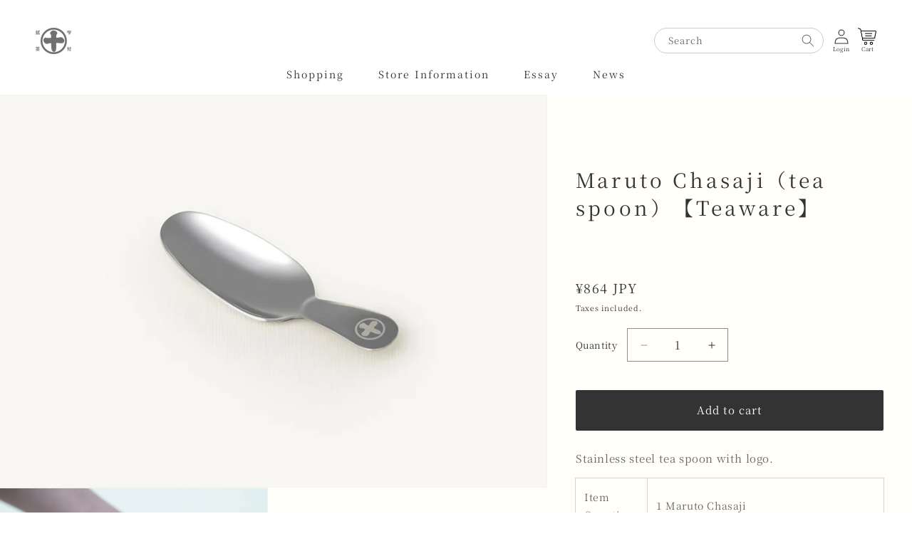

--- FILE ---
content_type: text/css
request_url: https://global.tokichi.jp/cdn/shop/t/92/assets/main.css?v=83189879014401122421767580920
body_size: 17477
content:
/** Shopify CDN: Minification failed

Line 260:5 Expected identifier but found "."
Line 560:30 Unexpected "{"
Line 587:2 "adding-bottom" is not a known CSS property
Line 1830:6 Expected ":"
Line 1853:6 Expected ":"
Line 1891:0 Unexpected "}"
Line 2314:52 Expected identifier but found whitespace

**/
.sp{display:none !important;}
.sp-flex{display:none !important;}  
@media screen and (max-width: 768px){
  .sp{display:inline-block !important;}
  .pc{display:none !important;}
  .sp-flex{display:flex !important;}
}
body{
    opacity: 0.001;
    -webkit-transition: all 0.3s 0s ease;
    transition: all 0.3s 0s ease;
}
*:focus-visible {
    outline: 0;
    outline-offset: 0;
    box-shadow: none;
}
.field__input:focus, .select__select:focus, .customer .field input:focus,
.customer select:focus, .localization-form__select:focus.localization-form__select:after {
    box-shadow: none;
}
.rte table {
    width: 100%;
}
@media screen and (min-width: 750px){
  body :is(.account,.order) p {
    font-size: 1.4rem;
  }
  body .field__label, body .customer .field label,
  body, body .field__input, body .select__select, body .customer .field input, body .customer select {
    font-size: 1.5rem;
  }
}
body, .color-background-1, .color-background-2, .color-inverse, .color-accent-1, .color-accent-2 {
    color: rgba(var(--color-foreground),1);
}
body.loaded {
    opacity: 1;
}
.footer-block__details-content .list-menu__item--link, .copyright__content a{
  color:#333;
}
a{
    -webkit-transition: all 0.3s 0s ease;
    transition: all 0.3s 0s ease;
}
body .button, body .button-label, body .shopify-challenge__button,
body .customer button {
    box-shadow: none;
    border: none;
    font-size: 15px;
    line-height: 1;
    padding: 20px 20px 22px;
    border-radius: 2px;
    margin-bottom: 20px;
    -webkit-transition: all 0.3s 0s ease;
    transition: all 0.3s 0s ease;
}
.button:before, .shopify-challenge__button:before, .customer button:before, .shopify-payment-button__button--unbranded:before, .shopify-payment-button [role=button]:before, .cart__dynamic-checkout-buttons [role=button]:before,
.button:after, .shopify-challenge__button:after, .customer button:after, .shopify-payment-button__button--unbranded:after{
  display:none;
}

body .gpo-app {
    background: transparent !important;
}

/* 共通 */
div.block-aw {
    max-width: 480px;
    width: 100%;
}
div.block-aw p.tit {
    font-size: 1.6rem;
    letter-spacing: 2px;
    line-height: 2;
  font-weight: 400;
}
div.block-aw table {
    border-left: 1px solid #eee;
    border-top: 1px solid #eee;
    border-collapse: collapse;
  width: 100%;
}
div.block-aw table tr td,
div.block-aw table tr th{
    border-right: 1px solid #eee;
    border-bottom: 1px solid #eee;
    padding: 20px;
    font-size: 15px;
}
div.block-aw table tr td {
    text-align: center;
}
div.block-aw table tr th {
    background: #f8f8f8;
    font-weight: 400;
    letter-spacing: 1px;
    width: 200px;
    text-align: center;
}
body .slider-button{display:none;}

@media screen and (max-width: 980px){
  .js body .menu-drawer__menu li {
    margin-bottom: 0;
  }
  /* ハンバーガーメニュー */
  body .menu-ac .menu-drawer__inner-submenu {
    padding-bottom: 0;
  }
  .menu-ac {
    margin: 0;
    margin-left:1.6rem;
    color: rgba(var(--color-foreground), 1);
    border-bottom: 1px solid #eee;
  }
  .menu-ac .menu-ac{
    margin-left:1.2rem;
  }
  .menu-drawer__menu.list-menu li:last-child .menu-ac {
    border-bottom: none;
  }
  .menu-drawer__navigation-container .menu-drawer__navigation > ul > li:last-child .menu-ac {
    border-bottom: 1px solid #eee;
  }
  .menu-drawer__menu .menu-drawer__menu .list-menu-last{
    padding-bottom:1.2rem;
  }
  .menu-ac dt {
    position: relative;
    padding: 1.2rem 3.2rem 1.2rem 0;
  }
  .menu-ac dt .icon {
    position: absolute;
    right: 1.2rem;
    top: 50%;
    transform: translateY(-50%);
    width: 1.2rem;
      transition: .3s ease;
  }
  .menu-ac dt.open .icon {
    transform: rotate(180deg);
    margin-top: -0.4rem;
  }
  .menu-ac dd {
    display: none;
    margin-left:0;
 }
  body .menu-drawer__menu-item {
    padding: 1.1rem 1.5rem;
    font-size: 1.5rem;
  }
  
  div.block-aw table tr td, div.block-aw table tr th {
    padding: 15px;
    font-size: 14px;
  }
  div.block-aw table tr th {
    width: 160px;
  }
}
body .rte img {
    border: none;
    box-shadow: none;
}
body .cart__note .field__input {
    padding: 8px 10px;
    font-size: 14px;
    letter-spacing: 0;
}
body .cart__note label {
    display: block;
    line-height: 1.5;
    height: 4.5rem;
    top: -4.5rem;
}
body .cart__note label span{
    display: block;
}


/* header */
#shopify-section-header {
    position: fixed;
    left: 0;
    top: 0;
    width: 100%;
}
body .menu-drawer {
    top: 0;
}
.menu-drawer__menu li .menu-drawer__menu-item{
    margin: 0;
}
.header__icon--menu[aria-expanded=true]:before {
    top: 0;
    height: 100vh;
}
.js body .menu-drawer {
    height: 100vh;
}
body .menu-drawer__navigation {
    padding: 2rem 0 10rem;
}
body .menu-drawer__inner-submenu {
    padding-bottom: 16vh;
}
body .header-wrapper header.page-width {
    padding: 0.4rem 2rem;
}

.menu-drawer-container .header__icon .icon path,
.product #Details-menu-drawer-container .header__icon .icon path,
.account #Details-menu-drawer-container .header__icon .icon path,
.color #Details-menu-drawer-container .header__icon .icon path {
    fill: #717070;
}
body header.page-width {
    max-width: 100vw;
    padding-right: 0.5rem;
    padding-left: 0.5rem;
    padding-bottom: 0;
}
.evm-wiser-owl-carousel .owl-stage {
    min-width: 100%;
}
.header-wrapper--border-bottom {
    border-bottom: none;
}
body .ws-card__price.evm-no-compare-price,
body .evm-ws-add-to-cart-popup-outer{
    display: none;
}
body .ws-card__title {
    letter-spacing: 0;
    font-size: 16px!important;
    margin-top: 12px!important;
    text-align: left !important;
}

body #presets4 .ws-card__header-link {
    padding: 0;
}
body #presets4 .owl-item .ws-box-wrapper {
    padding: 0;
}
/* 最近見た商品 */
body..evm-featured-collections-product, body..evm-most-popular-products, body..evm-new-arrivals-product,
body..evm-related-viewed-browsing, body..recently-viewed, body..trending-products {
    margin-top: 0;
}
.evm_visible_text .evm_wiser_heading {
    font-size: 28px !important;
    letter-spacing: .15em;
    margin: 0 auto 62px !important;
    padding-inline: 0.5em 0.3em;
    padding-block-end: 0.2em;
    position: relative;
    background: #FFFEF8;
    width: fit-content;
    z-index: 0;
}
.evm_visible_text .evm_wiser_heading::before {
    content: "";
    display: block;
    width: calc(100% + 150px);
    height: 1px;
    background: #333;
    position: absolute;
    left: 50%;
    top: 50%;
    transform: translate(-50%, -50%);
  mix-blend-mode: color;
}
html .evm_wiser_heading:after, html #insta-feed h2:after {
    letter-spacing: .06rem;
    line-height: calc(1 + .8 / var(--font-body-scale));
    display: block;
    z-index: -1;
    position: absolute;
    left: 50%;
    top: 100%;
    transform: translate(-50%);
    font-size: 16px;
    white-space: nowrap;
}
.recently-viewed .evm_wiser_heading:after {
    content: "最近見た商品";
}
.evm-new-arrivals-product .evm_wiser_heading:after {
    content: "新着商品";
}
.evm-also-bought-products .evm_wiser_heading:after {
    content: "よく一緒に購入されている商品";
}
.evm-related-product .evm_wiser_heading:after {
    content: "関連商品";
}
#presets2 .evm-ws-card {
    background-color: transparent !important;
}

body .evm-wiser-owl-carousel .owl-stage > .owl-item {
    padding-left: 0.5rem;
}

.recently-viewed .owl-nav {
    display: none;
}
@media screen and (max-width: 767px){
  body .evm-wiser-owl-carousel .owl-stage>.owl-item {
    width: 42vw !important;
  }
  body.cart .evm-wiser-owl-carousel .owl-stage-outer {
    margin-right: -1.5rem;
  }
  body .circle-divider, body .article-card__info {
    font-size: 12px;
  }
  .evm_visible_text .evm_wiser_heading {
    font-size: 20px !important;
        letter-spacing: 1px;
        margin: 0 auto 40px !important;
        padding: 0 .3em 0 0.2em;
    }
  html .evm_wiser_heading:after, html #insta-feed h2:after {
    font-size: 12px;
  }
}
html .evm_wiser_heading:after, html #insta-feed h2:after,
.title + .sub-title, .blog__title + .sub-title{
    letter-spacing: 0.15em;
}
#MainContent h1, #MainContent .h1 {
    font-size: 28px;
    letter-spacing: 0.15em;
}


.title, .title-wrapper-with-link {
    margin: 0;
}
.evm-wscontainer {
    width: 100%;
    max-width: 100vw;
    padding: 0;
}
body.page.store_list .blog,
body.blog.news .blog-articles ,
body.blog.c_news .blog-articles {
    max-width: 800px;
    padding: 0;
}

body.page.store_list .blog {
    margin: 0 auto;
}
body.page.store_list .blog  .page-width-desktop {
    max-width: 100%;
    padding: 0;
}
body.page.store_list .blog .grid {
    row-gap: 0;
}
body.page.store_list .blog__posts,
body.blog.news .blog-articles ,
body.blog.c_news .blog-articles {
    margin-top: 0;
    border-top: 1px solid #dddddd;
    padding: 0 0 60px;
}
body.page.store_list .blog__posts.articles-wrapper .article,
body.blog.news .blog-articles .blog-articles__article.article,
body.blog.c_news .blog-articles .blog-articles__article.article {
    border-bottom: 1px solid #dddddd;
}
.blog__view-all a {
    color: #333;
    text-decoration: none;
    border-bottom: 1px solid;
    padding: 0 3px 2px 2px;
    letter-spacing: 1px;
}
body.blog.news .article-card .card__heading,
body.blog.c_news .article-card .card__heading {
letter-spacing: 1px;
}
body.blog.news .blog-articles,
body.blog.c_news .blog-articles {
    margin: 0 auto;
    grid-template-columns: 1fr;
    column-gap: 0;
    row-gap: 0;
}
body.blog.news .blog-articles .card__content ,
body.blog.c_news .blog-articles .card__content {
    padding: 0;
}
body.blog.news .blog-articles .article-card .card__information,
body.blog.c_news .blog-articles .article-card .card__information {
    padding: 0 !important;
}
.card__information .new {
    font-size: 13px;
    letter-spacing: 1px;
    color: #db404f;
    display: inline-block;
    margin-block-end: 4px;
}
div[class*="preorder-container"] + .card__content {
  display:none;
}
div[class*="preorder-container"] .preorder-badge.rectangle  {
    background: rgba(60,60,60,.9)!important;
    top: auto;
    left: 15px;
    bottom: 15px;
    font-size: 12px;
    padding: 4px 5px 6px 6px;
    width: 104px;
    letter-spacing: 2px;
}
body.account a[class*="preorder-container"] {
    position: relative;
}
body.account .preorder-badge.rectangle {
    background: rgba(60,60,60,.9)!important;
    top: calc(13vw - 37px);
    left: 10px;
    bottom: 15px;
    font-size: 11px;
    padding: 3px 4px 0 6px;
    width: 94px;
    letter-spacing: 2px;
    height: 27px;
}
@media screen and (min-width: 769px){
  .blog__view-all a:hover {
     opacity: 0.6;
    border: none;
  }
}
@media screen and (max-width: 768px){
  body.account .preorder-badge.rectangle {
    top: calc(30.5vw - 37px);
  }
}

.grid--1-col-desktop .article-card .card__content {
    padding: 0;
}
body .circle-divider,
body .article-card__info {
    padding: 0;
    font-size: 14px;
}

body .article-template__hero-container {
    max-width: 100vw;
    margin: 0 auto;
}
body.article .circle-divider{
    display: inherit;
    max-width: 72.6rem;
    margin: 0 auto;
    text-transform: inherit;
}
.article-card .card__heading {
    margin-bottom: 0;
    line-height: 1.4;
    font-size: 18px;
}
.full-unstyled-link {
    text-decoration: none !important;
}
body.article .circle-divider a{
    color: #333;
    text-decoration: none;
    margin-left: 10px;
}
body.article .circle-divider time + span a {
    margin-left: 2px;
}
body.article .circle-divider time + span::before{
  content:"｜";
}
body.article p.taggedlink {
    text-align: center;
    letter-spacing: 1px;
}
body.article p.taggedlink a{
    color: #333;
    text-underline-offset: 0.3rem;
}
@media screen and (max-width: 767px){
  body .circle-divider, body .article-card__info {
    font-size: 13px;
  }
  body .article-template header {
    margin-top: 0;
    margin-bottom: 0;
  }
  body.article .article-template header.page-width {
    padding: 0;
  }
  body.article #MainContent h1.article-template__title {
    margin: 7rem auto 6rem !important;
letter-spacing: 0.2em;
    padding-left: 1.5rem;
    padding-right: 1.5rem;
    text-align: left;
    line-height: 1.5;
  }
  body.article .circle-divider{
    padding: 0 1.5rem;
  }
  body.article .article-template__link {
    font-size: 1.4rem;
  }
  body.page.store_list .blog{
    padding-left: 1rem;
    padding-right: 1rem;
  }
}

.bag-link {
    font-size: 1.4rem;
    margin: 0 0 2rem;
}
.bag-link a {
    color: rgba(var(--color-link),var(--alpha-link));
    text-underline-offset: 0.3rem;
    text-decoration-thickness: 0.1rem;
}

body.page.user_guide .list-top .page-width a:hover,
body.noshi .menu-list a:hover, body.dlyOn #popup-delivery div .btn-close:hover,
body.product .swym-add-to-wishlist:hover, body.blog.news .underline-links-hover a.post__tags__tag:hover,
body .button:hover, body .button-label:hover, body .shopify-challenge__button:hover,
body .customer button:hover, table.address tr td a:hover, body.ocha-detail .buttons a:hover,
dl.contact-link a:hover{
  opacity:0.6;
}
.button-nf,
div.btn-close, body.cart #cart-attribute__field ul li a,
body.noshi .menu-list a, body.article p.taggedlink a,
body.blog.news .underline-links-hover a.post__tags__tag,
.underlined-link, .customer a,{
      -webkit-transition: all 0.3s 0s ease;
    transition: all 0.3s 0s ease;
}
.button-nf:hover, .bag-link a:hover, ul.blog-tags-list li a:hover,
body.page.store-info .buttons a:hover, body.cart #cart-attribute__field ul li a:hover,
.store-menu a:hover, body.page.store_list .buttons a:hover,
body.page.cha_list .image-with-text__text-item .buttons a:hover,
body.page .rich-text__wrapper .btn-link-box .btn-link:hover,
.underlined-link:hover, .customer a:hover,
.text p a:hover, body.article p.taggedlink a:hover,
body .rte a:hover,
.footer-block__details-content　li a:hover,
.full-unstyled-link:hover {
  opacity:0.6;
  border:none;
text-decoration-thickness: 0;
text-decoration: none;
}


@media screen and (max-width: 749px){
  body .slider.slider--mobile {
    margin-bottom: 0;
  }
  body .slider.slider--mobile .slider__slide {
    padding-top: 0;
  adding-bottom: 0;
  }
  h1, .h1 {
    font-size: 20px;
  }
}
.product__title + .no-js-hidden > div{
    display: inline-block;
}

.ac {
    border-top: 1px solid #ccc;
    border-bottom: 1px solid #ccc;
    margin: 0 0 40px;
}
body.product.subscription-checked .ac {
    display: none;
}
.ac dt {
    position: relative;
    padding: 16px 40px 16px 0;
    cursor: pointer;
}
.ac dt::before, .ac dt::after {
    content: "";
    position: absolute;
    top: calc(50% - 1px);
    right: 15px;
    width: 11px;
    height: 1px;
    background-color: currentColor;
    transition: .3s ease;
    transition-property: transform,opacity;
}
.ac dt::before {
    transform: rotate(-90deg);
}
.ac dt.open::before {
    transform: rotate(90deg);
    opacity: 0;
}
.ac dt.open::after {
    transform: rotate(180deg);
}
.ac dd {
    margin-left: 0;
    display: none;
}
.product__description-add {
    margin: 0;
}
.product__description-add .ac {
    border: 0.1rem solid rgba(var(--color-foreground),.2);
margin: 0;
  font-size: 1.4rem;
}
.product__description-add .ac + .ac{
  border-top:none;
}
.product__description-add dl.ac:first-of-type {
margin: 20px 0 0;
}
.product__description-add dl.ac:last-of-type {
margin: 0 0 40px;
}
.product__description-add .ac dt{
    padding-left: 1.2rem;
}
.product__description-add .ac dd{
    padding:0 1.2rem 1.2rem;
}
.product__description table tr td{
    width: 100px !important;
}
.product__description table tr td + td{
    width: calc(100% - 100px) !important;
}
#presets4 .ws-card__title {
    color: #333 !important;
}
#MainContent .image-with-text .h1  {
    padding-bottom: 3rem;
}

/* 商品詳細 */
.product .collection {
    background: #FFFEF8;
}
.section-template--16577505427669__main-padding {
    padding-top: 0 !important;
    padding-bottom: 0 !important;
    max-width: 100%;
    padding: 0;
}
body.collection,
body.product  {
    background: rgb(255 254 248);
}

/* 関連記事 */
.product .related_product_articles_header,
.product .related_product_articles_slider {
    margin-top: 0;
    margin-bottom: 0;
}
.product .related_product_articles_slider {
    margin-bottom: 200px;
}
.related_product_articles_header h3{
    font-size: 28px;
    text-align: center;
    padding: 180px 0;
    letter-spacing: .15em;
    margin: 0;
}
.related_product_articles_slider .pb_image_wrapper a {
    border: 0px;
    display: block;
    line-height: 0;
}
.related_product_articles_slider .pb_image_wrapper a img{
    position: relative;
}
.related_product_articles_slider .pb-text-excerpt,
.related_product_articles_slider .pb_image_wrapper:after {
    display: none;
}
.related_product_articles_slider .pb-text-title {
    line-height: 1.5;
    font-size: 15px;
text-align: left;
}
.related_product_articles_slider owl-item .pb-text-wrapper {
    margin-top: 0;
}
@media screen and (min-width: 749px){
  .section.slideshow-top + .shopify-section.section + .shopify-section.section .list-top.multicolumn .multicolumn-list {
    white-space: nowrap;
        flex-wrap: nowrap;
    overflow-x: scroll;
    width: 100%;
  }
}
@media screen and (max-width: 990px){
  body.page.store_list .blog__posts {
    display: block;
    margin: 0;
    padding: 0 0 5vh;
  }
  .blog-link {
    margin-bottom: 0;
    text-align: center;
  }
  body.page.store_list .blog__posts.articles-wrapper .article{
    margin: 0 !important;
    padding: 0 !important;
    width: 100%;
  }
  body .article-card__info {
    padding-top: 0;
  }
  body .article-card .card__heading {
    margin-bottom: 0;
    font-size: 15px;
    line-height: 1.5;
    letter-spacing: 1px;
  }
}
@media screen and (max-width: 768px){
    ul.blog-tags-list {
    margin: 0 auto 5rem;
  }
  .product__description-add dl.ac:last-of-type {
    margin: 0;
  }
  /* 関連記事 */
.related_product_articles_header h3{
    padding: 12vh 0 7vh;
  font-size: 20px;
  }

}
@media screen and (max-width: 749px){
  header.header {
    width: 100vw;
    margin: 0;
  }
  body .product__media-list .product__media-item {
    width: 100vw;
  }
  .section-template--16577505427669__main-padding .grid {
    column-gap: 0;
    row-gap: 0;
  }
  .section-template--16577505427669__main-padding .global-media-settings {
    border: none;
  }
  body .product__media-icon{display:none;}
  body .banner--mobile-bottom .slideshow__text-wrapper,
  body .slideshow__media.banner__media.media::before{
    display: none !important;
  }
  #MainContent h1, #MainContent .h1 {
    font-size: 20px;
  }
  html .evm_wiser_heading:after, html #insta-feed h2:after,
  .title + .sub-title, .blog__title + .sub-title{
    font-size: 13px;
  }

/* 最近見た商品 */
  #presets4 .ws-card__title {
    font-size: 14px !important;
    margin-top: 8px !important;
    line-height: 1.5;
  }
  .iwt .image-with-text__text-item,
  .iwt .image-with-text__media-item {
    width: calc(50vw - 0.5rem);
    max-width: calc(50% - var(--grid-mobile-horizontal-spacing) / 2);
  }
  .iwt .image-with-text__media-item .image-with-text__media {
    padding-bottom: 0!important;
    line-height: 0;
  }
  .iwt .image-with-text__media-item .image-with-text__media img.sp{
    position: static;
  }

  .iwt .image-with-text__grid.ph-right .image-with-text__text-item{
    order: 1;
  }
  .iwt .image-with-text__grid.ph-right .image-with-text__media-item {
    order: 2;
  }
   body.page.store_list .blog__posts {
    display: block;
    margin: 0;
    padding: 0 0 5vh;
  }
  .blog-link {
    margin-bottom: 0;
    text-align: center;
  }
  body.page.store_list .blog__posts.articles-wrapper .article {
    margin: 0 !important;
    padding: 0 !important;
    width: 100%;
  }
  body .article-card__info {
    padding-top: 0;
  }
}


/* footer */
footer.footer {
    background: #F8F8F8;
}
.footer {
    margin: 0 !important;
    padding: 120px 5vw 20px !important;
}
body .footer ,
body .footer__content-bottom{
    border-top: none;
}
footer.footer .page-width {
    padding-right: 0;
    padding-left: 0;
}
.footer-block__details-content .list-menu__item--link {
    letter-spacing: 1px;
}
.footer-block .footer__list-social.list-social:only-child {
    justify-content: left;
}
.list-social__item .icon {
    height: 2rem;
    width: 2rem;
}
.footer-block .list-social__link {
    margin: 1.3rem 1.3rem 1.3rem 0;
    padding: 0;
}
.footer-block__details-content　li a{
    text-decoration: none;
}
footer .footer-block__details-content .list-menu__item--active {
    color: rgba(var(--color-foreground),.75);
  text-decoration: none;
}
footer .footer-block__details-content .list-menu__item--active:hover {
    text-decoration-thickness: 0.1rem;
}

dl.tel {
    margin: 0;
    display: flex;
    align-items: center;
    justify-content: center;
    flex-wrap: wrap;
    text-align: center;
    max-width: 340px;
}
dl.tel dd, dl.tel dt {
    padding: 8px 15px;
    font-size: 13px;
    width: 100%;
}
dl.tel dd {
    margin: 5px 0 0;
    border-top: 1px solid;
    padding-top: 14px;
}
dl.tel dd.fax span + span,
dl.tel dd p,
dl.tel dt p{
    font-size: 30px;
    font-weight: bold;
    color: #333;
    margin: 0 0 5px;
    line-height: 1.2;
}
dl.tel dd i,
dl.tel dd a,
dl.tel dt i {
    font-style: normal;
    font-size: 12px;
}
dl.tel dd i,
dl.tel dd span,
dl.tel dt i,dl.tel dd a,
dl.tel dt span{
    color: #333;
}

.footer-block--newsletter {
    display: flex;
    margin-top: 6rem;
}
/* .footer__blocks-wrapper .footer-block.grid__item:last-of-type {
    width: 100%;
    text-align: center;
} */
.logo-footer a {
    display: inline-block;
    line-height: 0;
    width: 360px;
    margin: 10px 0 35px;
}
p.trademark {
    font-size: 12px;
    text-align: right;
    color: rgba(var(--color-foreground),1);
    margin-top: 24px;
}
p.trademark span.mrt {
    display: inline-block;
    width: 24px;
    line-height: 0;
    margin: 0 2px;
    vertical-align: -7px;
}
p.trademark span.mrt img{
    width: 100%;
}
@media screen and (max-width: 768px){  
  .footer__column.footer__localization form {
    display: flex;
  }
  .footer__column.footer__localization {
  padding: 0;
 }
  .footer__column.footer__localization form .no-js-hidden{
    display: flex;
    align-items: center;
    justify-content: center;
    margin: 0 auto;
  }
}
@media screen and (max-width: 749px){  
  .footer {
    padding: 8.6vh 1.5rem 26px!important;
  }
  body .footer .grid {
    display: flex;
    column-gap: 0;
    row-gap: 0;
  }
  body .footer-block.grid__item {
    padding: 0;
    margin: 0 0 2.5vh;
    width: 50%;
  }
  body .footer-block.grid__item:last-of-type {
    margin: 0;
  }
  dl.tel {
    align-items: flex-start;
    max-width: 100%;
  }
    dl.tel dd, dl.tel dt {
    padding: 0 1.5rem 0 0;
    width: 50%;
    font-size: 11px;
  }
  dl.tel dt {
      border-right: 1px solid;
  }
  dl.tel dd {
    margin: 0;
    padding: 0 0 0 1.5rem;
    border-top: none;
  }
  dl.tel dd p, dl.tel dt p {
    font-size:21px !important;
    margin: 3px 0;
  }
  dl.tel dd i, dl.tel dd a, dl.tel dt i {
    font-size: 10px;
  }
  .footer__blocks-wrapper .footer-block.grid__item:nth-of-type(3){
    order: 4;
    display: inherit;
  }
  .footer__blocks-wrapper .footer-block.grid__item:last-of-type {
    order: 3;
    display: inherit;
  }
  .footer__blocks-wrapper .footer-block.grid__item:nth-of-type(1) {
    padding: 0 5px 0 0;
  }
  .footer__blocks-wrapper .footer-block.grid__item:nth-of-type(1) {
    padding: 0 0 0 5px;
  }
  .footer__blocks-wrapper .footer-block.grid__item:nth-of-type(3)  .html,
  .footer__blocks-wrapper .footer-block.grid__item:last-of-type .html{
    width: 100%;
  }
  .logo-footer a {
    width: 60vw;
    margin: 0 0 20px;
  }
}


/* 下層 */
body .red {
    color: #e54343;
}
body .green {
    color: #29c21c;
}
body .blue {
    color: #2112c0;
}
body textarea{
    font-size: 14px;
}


/* -------- customer -------- */

/* Edit account */
#MainContent h1#cf-edit-account-heading{
    text-align: center;
    margin-block: 60px;
}
#MainContent h1#cf-edit-account-heading + form .cf-form-actions{
    display: flex;
    justify-content: center;
    flex-wrap: wrap;
  }
#MainContent h1#cf-edit-account-heading + form .cf-form-inner .cf-form-actions button.cf-cancel,
#MainContent h1#cf-edit-account-heading + form .cf-form-inner .cf-form-actions button.cf-submit-form{
    margin-inline: 10px;
    }
#MainContent h1#cf-edit-account-heading + form .cf-form-inner .cf-form-actions button.cf-submit-form{
    order: 1;
    min-width: 200px;
    width: 50%;
  }
#MainContent h1#cf-edit-account-heading + form .cf-form-inner .cf-form-actions button.cf-cancel{
    order: 2;
    background: #888;
    min-width: 140px;
    width: 36%;
  }
@media screen and (max-width: 749px) {
  #MainContent h1#cf-edit-account-heading + form .cf-form-actions {
    justify-content: space-between;
  }
  #MainContent h1#cf-edit-account-heading + form .cf-form-inner .cf-form-actions button.cf-cancel,
  #MainContent h1#cf-edit-account-heading + form .cf-form-inner .cf-form-actions button.cf-submit-form{
  min-width: auto;
    margin-inline: 0;
    }
  #MainContent h1#cf-edit-account-heading + form .cf-form-inner .cf-form-actions button.cf-submit-form{
    width: calc(60% - 8px);
  }
  #MainContent h1#cf-edit-account-heading + form .cf-form-inner .cf-form-actions button.cf-cancel{
    width: calc(40% - 8px);
    }
  }

body .cf-form-inner .cf-form-actions .cf-step-invalid .cf-error-message,
body .cf-form-inner .cf-form-actions .cf-step-invalid {
    width: 100%;
  margin-top:0;
text-align: left;
}
body .cf-field-container[data-cf-column-width="11"] {
    width: 100%;
}
body .cf-field>label {
    margin-bottom: 1rem;
    font-size: 14px;
}

body.account h3 {
    font-size: 20px;
    letter-spacing: 2px;
    margin: 0 0 24px;
}
body.account .list {
    list-style: none;
    margin: 0;
    padding: 0;
}
body.account .list li{
    padding: 0 0 1rem;
}
body.account .customer a {
    color: #333;
}
.customer .pagination ul {
    position: relative;
    padding-top: 3rem !important;
}
.addresses [aria-expanded=true]~div[id] {
    display: block;
    max-width: 500px;
    margin: 0 auto;
}
.box-form-message {
    border: 1px solid #e54343;
    padding: 15px;
}
.login .box-form-message h3{
    margin-top: 0;
  color: #e54343;
}
.login .box-form-message ul{
    margin: 0;
    padding: 0 0 0 18px;
}
.login .box-form-message ul li + li{
    padding-top: 5px;
}
.footer-block__details-content li {
    text-align: left;
}
.footer-block--newsletter .footer-block__newsletter h2 {
    text-align: center;
}
.footer-block--newsletter #ContactFooter {
    display: block;
}
.footer-block--newsletter #ContactFooter .newsletter-form__field-wrapper {
    margin: 0 auto;
}
@media screen and (min-width: 750px){
   :is(.account,.order) {
    padding-left: 0 !important;
    padding-right: 0 !important;
  }
   :is(.account,.order) #MainContent{
    padding-left: 10rem;
    padding-right: 10rem;
  }
}
@media screen and (min-width: 768px){
#FooterLanguageForm .no-js-hidden {
    min-width: 105px !important;
}
}
@media (max-width: 767px){
  body .customer:not(.account):not(.order){
    max-width: 100vw;
  }
  .customer button {
    min-width: 44vw;
  }
  .cf-field-container[data-cf-column-width="9"] {
    width: 100%;
  }
}


/* blog */
ul.blog-tags-list {
    margin: 0 auto 120px;
    list-style: none;
    padding: 0;
    text-align: center;
}
body.news ul.blog-tags-list {
    display: none;
}
ul.blog-tags-list li{
    display: inline-block;
}
ul.blog-tags-list li:not(:last-child)::after {
    content: "｜";
    display: inline-block;
    margin: 0 4px;
}
ul.blog-tags-list li a{
    text-decoration: none;
    color: #333;
}
body.life_with_cha #MainContent h1 {
    display: none;
}
body.life_with_cha #MainContent .main-blog {
    padding-top: 120px;
}

body.life_with_cha .card__inner:not(.ratio)>.card__content ,
body.news .card__inner:not(.ratio)>.card__content {
    height: auto;
    margin: 0;
    padding: 0;
}
body .article-card .card__heading {
    margin-bottom: 1.6rem;
    line-height: 1.5;
    font-size: 15px;
}
body.blog .blog-articles .article-card .card__information {
    padding:0.5rem 0 2rem !important;
}
body.blog .post__tags__tag {
    font-size: 13px;
    color: #444;
    text-decoration: none;
margin: 0 5px 5px 0;
    display: inline-block;
}
body.blog.news .post__tags__tag {
    display: none;
}

body.life_with_cha .blog-articles,
body.news .blog-articles {
    column-gap: 1rem;
    row-gap: 4rem;
    grid-template-columns: 1fr 1fr;
}
body.blog .card__media, body.blog .card .media,
body.blog .media>*:not(.zoom):not(.deferred-media__poster-button), body.blog .media model-viewer {
    position: relative;
}
@media screen and (min-width: 990px){
  body.blog.life_with_cha .underline-links-hover:hover a  ,
  body.blog.news .underline-links-hover:hover a {
    text-decoration: none;
  }
}
@media screen and (min-width: 750px){
  body.life_with_cha .blog-articles ,
  body.news .blog-articles {
    grid-template-columns: 1fr 1fr 1fr 1fr;
  }
}
@media (max-width: 767px){
  body.life_with_cha #MainContent .main-blog {
    padding-top: 5rem;
  }
  body.blog .blog-articles .article-card .card__information {
    padding: 0.5rem 0 0 !important;
  }
  body.blog .blog-articles .article-card .card__information .article-card__info {
    font-size: 12px;
  }

body.blog.news .card__heading a:after {
    height: 30.5vw;
  }
}

/* collections */
body.collection #MainContent h1.collection-hero__title{
    margin: 0 auto !important;
    z-index: 1;
    display: flex;
    justify-content: center;
    align-items: center;
    color: #fff;
}
body.collection.tit-noimg .collection-hero {
    background: transparent;
}
body.collection.tit-noimg .collection-hero__inner.page-width {
    display: block;
}
body.collection.tit-noimg .collection-hero__image-container {
    margin-bottom: 0 !important;
    display: flex;
    justify-content: center;
    align-items: center;
    border: none;
}
body.collection.tit-noimg #MainContent h1.collection-hero__title{
    color: #333;
}
body.collection .grid__item .card__media {
    position: absolute;
}
body .boost-pfs-filter-right-col {
    padding-left: 50px;
}
body .product-grid .grid__item .price {
    font-size: 13px;
}
body .boost-pfs-filter-option-item {
    margin: 0 0 12px;
    font-size: 15px;
    line-height: 21px;
}
body .boost-pfs-filter-option-item button {
    color: #333;
}
body .boost-pfs-filter-option-value {
    letter-spacing: 1px;
}
.facet-filters .facet-filters__field {
    color: #333;
}
.product-count.light {
    opacity: 1;
    color: #333;
}
.sml,
body .product__tax {
    font-size: 0.7em;
    color: #333;
  font-style: normal;
}
@media (max-width: 767px){
  body.collection.tit-noimg .collection-hero__image-container {
    min-height: 100vw;
  }
  .page-width.collection-filters {
    border-top: 1px solid #eee;
    border-bottom: 1px solid #eee;
  }
  body .collection-hero.collection-hero--with-image {
    padding: 0 0 10vh;
  }
  .boost-pfs-container-default .facets__form {
    gap: 0;
  }
  .product-count {
    text-align: left;
  }
  body .boost-pfs-filter-tree-mobile-button button {
    background: #fff;
    color: #555;
    padding: 10px 10px 12px;
    margin: 1.5rem 0;
    border: 1px solid #777;
  }
  body .boost-pfs-filter-right-col {
    padding-left: 0;
  }
  body.collection .card__content .card__badge .badge{
    font-size: 10px;
    padding: 0.3em 1em 0.45em;
  }
}

/* products */

body.product .product__media-icon {
  left: inherit;
  top: inherit;
  right: calc(1.2rem + var(--media-border-width));
  bottom: calc(1.2rem + var(--media-border-width));
}
body .product .catchphrase {
    font-weight: 600;
    letter-spacing: 0.5px;
    font-size: 18px;
    margin: 0 0 40px;
}
body.product .catchphrase {
    font-weight: 600;
    letter-spacing: 0.5px;
    font-size: 18px;
    margin: 0 0 40px;
}
body.product #MainContent .product__info-wrapper h1{
    margin: 0 0 80px!important;
    padding: 0;
    text-align: left;
    line-height: 1.4;
}
.product-form__input.product-form__quantity {
    display: flex;
    align-items: center;
    margin: 20px 0 40px;
}
body .product-form__quantity .form__label {
    margin: 0 1.4rem 0 0;
}
body div[data-anygift=ProductPageGiftUi] {
    margin: 25px 0 !important;
}
body.product .swym-button-bar {
    margin: 0;
    text-align: center;
    width: 100%;
    line-height: 1;
}
body.product .swym-add-to-wishlist {
    background: transparent !important;
    color: #333 !important;
    font-size: 14px !important;
    letter-spacing: 1px;
    line-height: 1 !important;
    height: auto !important;
    -webkit-transition: all 0.3s 0s ease;
    transition: all 0.3s 0s ease;
}
body.product button.swym-button.disabled, body.product button.swym-button:disabled {
    opacity: 0.7;
}
body.product .swym-btn-container .swym-button.swym-added *:not(.swym-tooltip) {
    opacity: 1;
}
body.product .product__description {
    margin: 60px 0 0;
    padding-top: 40px;
    border-top: 1px solid #ccc;
}
body.product .evm-new-arrivals-product .evm_wiser_heading,
body.product .recently-viewed .evm_wiser_heading {
    padding: 180px 0 100px;
}
body.product .global-media-settings{border:none;}
body.product .preorder-description {
    text-align: center;
    font-size: 15px;
    padding: 0 0 12px;
    font-weight: 400;
}
body.collection .card__inner .card__badge {
    align-self: flex-end;
    grid-row-start: 3;
    justify-self: flex-end;
}
body.collection .preorder-badge.rectangle {
    background: rgba(60,60,60,.9)!important;
    top: auto;
    left: 15px;
    bottom: 15px;
    font-size: 12px;
    padding: 4px 5px 6px 6px;
    width: 104px;
    letter-spacing: 2px;
}
body.product .preorder-badge.rectangle {
    background: rgba(60,60,60,.9)!important;
    box-shadow: none!important;
    font-size: 15px;
    font-weight: 400;
    letter-spacing: 2px;
    left: 20px;
    bottom: 20px;
    top: auto;
  width: 14rem;
}
body.product .product__info-wrapper .preorder-badge.rectangle {display:none;}

body.product .line-item-property__field {
    padding: 1.5rem;
    border: 1px solid #999;
    margin: 0 0 40px;
}
body.product .line-item-property__field .tit{
    margin: 0 0 1.5rem;
    line-height: 1.3;
    border-bottom: 1px solid #ccc;
    padding: 0 0 1.5rem;
}
body.product .line-item-property__field dl{
    margin: 0;
}
body.product .line-item-property__field dl dt,
body.product .line-item-property__field dl dd{
    display: flex;
    align-items: center;
}
body.product .line-item-property__field dl dd{
    margin-left: 0;
    margin-top: 1rem;
}
body.product .line-item-property__field dl label {
    font-size: 14px;
    width: 5.5rem;
}
body.product .line-item-property__field dl dd select,
body.product .line-item-property__field dl dt input{
    border: 1px solid #aaa;
    padding: 8px 10px;
    width: 70%;
    line-height: 1.5;
    font-size: 14px;
}
#ui-datepicker-div {
    z-index: 100 !important;
}
@media screen and (min-width: 990px){
  body.product .product--large:not(.product--no-media) .product__media-wrapper {
    max-width: 60%;
    width: calc(60% - var(--grid-desktop-horizontal-spacing) / 2);
  }
  body.product .product--large:not(.product--no-media) .product__info-wrapper {
    padding: 10rem 4rem 0;
    max-width: 40%;
    width: calc(40% - var(--grid-desktop-horizontal-spacing) / 2);
  }
}
@media screen and (max-width: 767px){
  body.product .preorder-badge.rectangle {
    width: 10rem;
    font-size: 13px;
  }
  body.product div.product.product--large {
    width: 100vw;
  }
  body.product .shopify-section.section > div.page-width {
    padding: 0 1rem;
  }
  body header.page-width {
    padding: 1rem 0 0 0.5rem;
  }
  body.product .evm-new-arrivals-product .evm_wiser_heading, 
  body.product .recently-viewed .evm_wiser_heading {
    font-size: 20px!important;
    padding: 12vh 0 7vh;
  }
}
@media screen and (max-width: 749px){
  body.product .grid--peek.slider .grid__item:first-of-type {
    margin-left: 0;
  }
  body.product .product__media-wrapper slider-component:not(.thumbnail-slider--no-slide) {
    margin: 0 !important;
  }
  body.product .slider.slider--mobile {
    scroll-padding-left: 0;
  }
  body.product .grid__item.product__media-wrapper+.product__info-wrapper.grid__item {
    padding: 2.5rem 1.5rem 0;
  }
  body.product .catchphrase {
    font-size: 16px;
    margin: 0 0 2.2rem;
      margin: 16px 0 0 0;
  }
  body.product #MainContent .product__info-wrapper h1 {
    margin: 0 0 40px!important;
  }
    body.product .product__info-wrapper.grid__item:not(:has(.catchphrase)) {
    margin-top: 28px;
  }
}


/* お問い合わせ */
body.page.contact-ec #MainContent h1,
body.page.contact-corp #MainContent h1,
body.page.contact #MainContent h1 {
    margin: 180px auto 120px !important;
    line-height: 1.5;
}
dl.contact-link {
    margin: 0;
    display: flex;
    align-items: flex-start;
    justify-content: center;
    flex-wrap: wrap;
    text-align: center;
}
dl.contact-link a{
    text-decoration: none;
    color: #333;
    padding: 20px;
    border: 1px solid #555;
    display: inherit;
    min-width: 300px;
    border-radius: 2px;
    letter-spacing: 1px;
}
body.account .customer a,
.text p a, .rte a {
    color: #333;
    -webkit-transition: all 0.3s 0s ease;
    transition: all 0.3s 0s ease;
}
body .customer thead:after, body .customer tfoot:before{display:none;}
body .customer table thead tr th {
    background: #f8f8f8;
}
body .customer table {
    box-shadow: none;
    border-top: 1px solid #eee;
    border-left: 1px solid #eee;
    box-shadow: none;
}
body .account table td:first-of-type a {
    padding: 0;
    text-decoration: none;
    box-shadow: none;
    border: none;
    font-size: 1.2rem;
    margin-right: 5px;
}
body .account table td:first-of-type a:hover {
    box-shadow: none;
}
body .order tfoot tr:last-of-type td,
body .customer tfoot td:first-of-type, .customer tfoot td,
body .customer tfoot tr:first-of-type td,
body .customer tbody td:first-of-type,
body .customer tbody td:last-of-type,
body .customer table tr th,
body .customer table tr td{
    border-right: 1px solid #eee;
    border-bottom: 1px solid #eee;
    padding:2rem 1.5rem;
}
body .order tfoot tr:last-of-type td {
    font-size: 16px;
}
body .customer tfoot td:first-of-type, .customer tfoot td,
body .customer tfoot tr:first-of-type td {
    font-size: 14px;
}
body .customer table tr th{padding: 1.5rem;}
body .order .properties {
    margin-top: 1.2rem;
}
body .order .properties span {
    line-height: 1.7;
}
body .customer tbody td {
    vertical-align: middle;
    text-align: center;
    font-size: 14px;
    font-weight: 400;
    letter-spacing: 1px;
}
body .customer th:first-of-type, body .customer td:first-of-type {
    padding-left: 1.5rem;
}
div.billing_address {
    border-bottom: 1px solid #e9e9e9;
}


/* 定期購買 */
.huckleberry-subscription-detail-history-date, .huckleberry-subscription-detail-history-date *, 
.huckleberry-subscription-detail-product-name *, .huckleberry-subscription-list-id *{
font-family: 'Noto Serif JP', serif;
    font-weight: 300;
}
#huckleberry-subscription-customer-portal-wrap {
    padding: 0 5rem;
    font-size: 15px;
    position: relative;
}
#huckleberry-subscription-customer-portal-wrap > p{
    text-align: right;
    position: absolute;
    right: 5rem;
    bottom: 0;
    margin: 0;
}
#huckleberry-subscription-customer-portal-wrap > p a{
    font-size: 14px;
    color: #333;
    text-underline-offset: 0.3rem;
}
h2.huckleberry-subscription-detail-title,
h2.huckleberry-subscription-list-title{
    font-size: 28px;
    text-align: center;
    margin: 180px 0;
    letter-spacing: 0.5em;
    padding-left: 0.5em;
}
h2.huckleberry-subscription-detail-title{
    letter-spacing: 0.1em;
    padding-left: 0;
}
.huckleberry-subscription-list-color #root > section {
    display: grid;
    grid-template-columns: 1fr 1fr;
    grid-gap: 2rem;
    position: relative;
    padding-bottom: 100px;
}
.content.content-left > section,
.huckleberry-subscription-list-color #root > section article{
  padding:2rem;
    border: 1px solid #e9e9e9;
}
.content.content-left > section + section{
  padding:0;
    border: none;
}
.content.content-left > section + section article{
  padding:2rem;
    border: 1px solid #e9e9e9;
}
.content.content-left > section article{
    margin: 0 !important;
}
.content.content-left > section article + article{
    border-top: 1px solid #e9e9e9 !important;
    margin-top: 1.5rem !important;
    padding-top: 1.5rem;
}
.content.content-left .huckleberry-subscription-detail-product-summary + div {
    font-size: 0.8em;
}
.huckleberry-subscription-list-color #root > section > div.subscription-history{
    width: 100%;
    margin: 0 auto;
    position: absolute;
    left: 0;
    bottom: 0;
    text-align: center;
}
.huckleberry-subscription-list-color #root > section > div.subscription-history a{
    display: inline-block;
    width: 240px;
}
.huckleberry-subscription-list-color #root > section > div.subscription-history a .back-btn {
    margin-top: 0;
    margin-bottom: 0;
}
.huckleberry-subscription-detail-history-detail, .huckleberry-subscription-detail-product-detail, .huckleberry-subscription-detail-product-summary, .huckleberry-subscription-list-detail,
article.subscription-history dl.huckleberry-subscription-list-detail {
    margin: 0;
}
article.subscription-history dl.huckleberry-subscription-list-detail + dl.huckleberry-subscription-list-detail {
    margin-bottom: 0.5rem;
}
article.huckleberry-subscription-detail-delivery .huckleberry-subscription-detail-delivery-title,
article.huckleberry-subscription-detail-order .huckleberry-subscription-detail-order-title,
.huckleberry-subscription-detail-delivery-title .huckleberry-subscription-detail-order-title, .huckleberry-subscription-detail-payment-title, .huckleberry-subscription-detail-schedule-title,
.huckleberry-subscription-detail-history-date, .huckleberry-subscription-detail-history-date-title, .huckleberry-subscription-detail-product-name, .huckleberry-subscription-detail-product-title, .huckleberry-subscription-list-id, .huckleberry-subscription-list-id-title,
.huckleberry-subscription-detail-history-date, .huckleberry-subscription-detail-product-name, .huckleberry-subscription-list-id,
.huckleberry-subscription-detail-product-title, .huckleberry-subscription-list-id-title,
article.subscription-history dl.huckleberry-subscription-list-detail .huckleberry-subscription-list-id ,
article.subscription-history dl.huckleberry-subscription-list-detail .huckleberry-subscription-list-id-title {
    border-bottom: 1px solid #e9e9e9;
    margin: 0 0 1rem;
    line-height: 1.3;
    padding-bottom: 1.5rem;
    font-size: 1.8rem;
    font-weight: 500;
    letter-spacing: 1px;
  color:#333;
}
.huckleberry-subscription-detail-btn.back,
article.huckleberry-subscription-detail-delivery a {
    text-decoration: none;
}
.huckleberry-subscription-detail-btn.cancel {
    margin-top: 2rem;
    width: 100%;
    margin-left: 0;
}
.huckleberry-subscription-detail-btn.cancel + .huckleberry-subscription-detail-btn.back {
    margin: 2rem 0 0;
}
.huckleberry-subscription-detail-history-detail .label, .huckleberry-subscription-detail-product-detail .label, .huckleberry-subscription-detail-product-summary .label, .huckleberry-subscription-list-detail .label {
    font-weight: 500;
    font-size: 16px;
  color:#333;
}
.huckleberry-subscription-detail-history-detail .value, .huckleberry-subscription-detail-product-detail .value, .huckleberry-subscription-detail-product-summary .value, .huckleberry-subscription-list-detail .value {
    font-size: 16px;
}
.subscription-history .back-btn, .subscription-history .detail-btn {
    margin: 1rem 0 0;
}
.huckleberry-subscription-detail-history-title, .huckleberry-subscription-detail-title, .huckleberry-subscription-list-title {
    font-size: 20px;
    margin: 0 0 20px;
    letter-spacing: 1px;
}
.huckleberry-subscription-detail-delivery main, .huckleberry-subscription-detail-order main, .huckleberry-subscription-detail-payment main, .huckleberry-subscription-detail-schedule main {
    margin: 0;
    font-size: 1.5rem;
}
@media (max-width: 767px){
  :is(.account,.order) {
    margin: 0 auto;
    max-width: var(--page-width);
    padding-left: 0;
    padding-right: 0;
  }
  :is(.account,.order) {
    max-width: 100% !important;
    padding-left: 0 !important;
    padding-right: 0 !important;
  }
  body.account .customer.account {
    max-width: 100%;
    padding-left: 2rem !important;
    padding-right: 2rem !important;
  }
  body .customer table.order-history {
    border: none;
  }
  body .customer table.order-history tr{
    border-top: 1px solid #eee;
    border-left: 1px solid #eee;
    margin-bottom: 2rem;
  }

  body.huckleberry-subscription-list-color {
    margin: 0 !important;
  }
  #huckleberry-subscription-customer-portal-wrap {
    padding: 0 2rem;
　　}
  .huckleberry-subscription-list-color #root > section {
    grid-template-columns: 1fr;
  }

  article.huckleberry-subscription-detail-delivery .huckleberry-subscription-detail-delivery-title,
article.huckleberry-subscription-detail-order .huckleberry-subscription-detail-order-title,
.huckleberry-subscription-detail-delivery-title .huckleberry-subscription-detail-order-title, .huckleberry-subscription-detail-payment-title, .huckleberry-subscription-detail-schedule-title,
.huckleberry-subscription-detail-history-date, .huckleberry-subscription-detail-history-date-title, .huckleberry-subscription-detail-product-name, .huckleberry-subscription-detail-product-title, .huckleberry-subscription-list-id, .huckleberry-subscription-list-id-title,
.huckleberry-subscription-detail-history-date, .huckleberry-subscription-detail-product-name, .huckleberry-subscription-list-id,
.huckleberry-subscription-detail-product-title, .huckleberry-subscription-list-id-title,
article.subscription-history dl.huckleberry-subscription-list-detail .huckleberry-subscription-list-id ,
article.subscription-history dl.huckleberry-subscription-list-detail .huckleberry-subscription-list-id-title {
    font-size: 1.5rem;
  }
  .huckleberry-subscription-detail-product-title,
  .huckleberry-subscription-list-id-title {
    width: 8rem;
  }
  .subscription-history .back-btn, .subscription-history .detail-btn,
  .huckleberry-subscription-detail-history-detail .value, .huckleberry-subscription-detail-product-detail .value, .huckleberry-subscription-detail-product-summary .value, .huckleberry-subscription-list-detail .value,
  .huckleberry-subscription-detail-history-detail .label, .huckleberry-subscription-detail-product-detail .label, .huckleberry-subscription-detail-product-summary .label, .huckleberry-subscription-list-detail .label {
    font-size: 14px;
　　}
    .huckleberry-subscription-list-color #root > .grid__item {
    width: 100%;
    max-width: 100%;
      padding-top:8rem;
  }
    .huckleberry-subscription-list-color #root .grid__item .grid > .grid__item:not(.medium-up--one-half) {
    width: 100%;
    max-width: 100%;
  }
    .huckleberry-subscription-list-color #root > .grid__item .grid {
    column-gap: 1rem;
  }
  .huckleberry-subscription-list-color #root > .grid__item input,
    .huckleberry-subscription-list-color #root > .grid__item select{
    width: 100%;
    padding: 8px;
    color: #333;
  }
  .huckleberry-subscription-list-color #root > .grid__item .text-center
    text-align: center;
  }
    .huckleberry-subscription-list-color #root > .grid__item .text-center button.btn {
    max-width: 360px;
    font-weight: 400;
    letter-spacing: 10px;
    display: inline-block;
    height: 52px;
    border: none;
    border-radius: 2px;
    font-size: 15px;
    -webkit-transition: all 0.3s 0s ease;
    transition: all 0.3s 0s ease;
        width: 100%;
    color: #fff;
    background: #333;
    margin-bottom: 10px;
  }
}


@media (max-width: 767px){
body.page.contact-ec #MainContent .rich-text__wrapper ,
body.page.contact-corp #MainContent .rich-text__wrapper ,
body.page.contact #MainContent .rich-text__wrapper {
    width: 100%;
}
body.page.contact-ec #MainContent h1,
body.page.contact-corp #MainContent h1,
body.page.contact #MainContent h1 {
    letter-spacing: .35em;
  }
body.page.contact-ec #MainContent .rich-text__wrapper .rich-text__blocks,
body.page.contact-corp #MainContent .rich-text__wrapper .rich-text__blocks,
body.page.contact #MainContent .rich-text__wrapper .rich-text__blocks{
    text-align: left;
    line-height: 1.4;
}
  dl.contact-link {
    padding: 0 1.5rem;
  }
  dl.contact-link dd,
  dl.contact-link dt{
    width: 94%;
    margin: 0;
  }
  dl.contact-link dt{
    margin-bottom: 3rem;
  }
}

/* 手提げ袋について */
body.life_with_cha .slideshow .slideshow__text ,
body.bag-option .slideshow .slideshow__text {
    background: transparent;
}
body.life_with_cha .slideshow .slideshow__text .banner__heading.h1,
body.bag-option .slideshow .slideshow__text .banner__heading.h1 {
    color: #fff;
}
body.life_with_cha .slideshow__media.banner__media.media::after {
    opacity: 0.1;
}


body.bag-option .fukuro {
    width: 900px;
    margin: 0 auto;
    border-left: 1px solid #eee;
    border-top: 1px solid #eee;
border-collapse: collapse;
}
body.bag-option .fukuro tr td,
body.bag-option .fukuro tr th{
    border-right: 1px solid #eee;
    border-bottom: 1px solid #eee;
    padding: 30px;
    font-size: 15px;
}
body.bag-option .fukuro thead tr th {
    background: #f8f8f8;
    padding: 10px;
}
body.bag-option .fukuro tr th {
    font-weight: 400;
    letter-spacing: 1px;
}
body.bag-option .fukuro tbody tr th {
    width: 300px;
    text-align: center;
}
body.bag-option .fukuro tbody tr th .ph{
    margin: 0 0 10px;
    line-height: 0;
}
body.bag-option .fukuro tbody tr th .ph img{
    width: 100%;
    max-width: 240px;
}
body.bag-option .fukuro tbody tr th .tit{
    margin: 0;
}
body.bag-option .fukuro tbody tr th .tit .sml{
    display: inherit;
      font-size: .8em;
}
@media (max-width: 767px){
  body.page.user_guide .shopify-section .list-top,
  body.bag-option .fukuro {
    width: calc(100% - 3rem);
  }
  body.bag-option .fukuro thead{
    display: none;
  }
  body.bag-option .fukuro tbody tr td,
  body.bag-option .fukuro tbody tr th {
    width: 100%;
    display: block;
  }
  body.bag-option .fukuro tbody tr th {
    border-bottom: none;
    padding-bottom: 0;
  }
  body.bag-option .fukuro tbody tr td {
    padding: 2rem 2rem 24px;
  }
  body.bag-option .fukuro tbody tr td::before {
  content:"お包みする商品例";
display: block;
    text-align: center;
    font-size: 14px;
    background: #f8f8f8;
    padding: 3px;
    margin: 0 0 1rem;
    letter-spacing: 2px;
  }
}

/* ご注文方法 */
body.page div.page-width.page-width--narrow{
    padding-bottom: 0;
}
body.page.user_guide .list-top {
    width: 960px;
    margin: 0 auto;
}
div.text {
    padding-bottom: 1rem;
}

body.page.shipping_handling #guide table {
    max-width: 100%;
    margin-bottom: 90px;
}
body.page.shipping_handling #guide table tr th {
    width: 200px;
    font-weight: 300;
}
body.page.shipping_handling #guide table tr td {
    text-align: center;
}
body.page.shipping_handling #guide table thead tr th {
    text-align: center;
    padding: 12px;
}
body.page.shipping_handling #guide table tr th:first-of-type {
    width: 500px;
}
body.page.shipping_handling #guide ul.guide-list li:not(.last-child) {
    margin: 0 0 50px;
}
@media (max-width: 767px){
  body.page.shipping_handling #guide table {
    margin-bottom: 70px;
  }
  body.page.shipping_handling #guide table tr td,
  body.page.shipping_handling #guide table tr th{
    display: table-cell;
    font-size: 13px;
    padding: 10px;
    width: auto;
  }
  body.page.shipping_handling #guide table tr th{
    border-bottom: 1px solid #eee;
  }
  body.page.shipping_handling #guide table tr th {
    width: 25%;
  }
  body.page.shipping_handling #guide table tr th:first-of-type {
    width: 50%;
  }
  body.page.shipping_handling #guide ul.guide-list li:not(.last-child) {
    margin: 0 0 30px;
  }
  .section-template--16661382889685__3fb8ff16-5758-4ae5-86a6-1b632fa1ddd0-padding {
    padding-bottom: 0;
  }
}


/* 熨斗紙のご案内 */
body.page.cha_with_us div.banner.banner--content-align-center {
    margin: 240px 0 80px;
}
body.page.cha_with_us div.banner + .banner__text.body {
    margin:0 auto 240px;
    width: calc(100% - 8rem / var(--font-body-scale));
    max-width: 78rem;
}
.text.lead {
    text-align: center;
}
body.noshi .menu-list {
    display: flex;
    justify-content: space-between;
    flex-wrap: wrap;
    text-align: center;
}
body.noshi .menu-list a{
    color: #333;
    text-decoration: none;
}
#noshi-list dl{
    margin: 0;
    display: flex;
    justify-content: space-between;
    align-items: flex-start;
    flex-wrap: wrap;
}
#noshi-list dl dd{
    width: 49%;
    margin: 0;
    border: 1px solid #ccc;
    padding: 20px;
    margin: 0 0 2%;
}
#noshi-list dl dd h3 {
    text-align: center;
    margin: 0 !important;
}
body.noshi p span.ph {
    display: inherit;
    line-height: 0;
}
#noshi-list dl dd img{
    width: 100%;
}
body.noshi #noshi-list dl .text {
    min-height: 390px;
    letter-spacing: 1px;
}
body.noshi .sml {
    display: inherit;
    line-height: 1.3;
    text-indent: -1em;
    padding: 5px 0 0 1em;
}
body.noshi #guide table {
    max-width: 100%;
    width: 100%;
}

@media (max-width: 767px){
  body.page.cha_with_us div.banner + .banner__text.body {
    margin: 0 auto 20vh;
    width: calc(100% - 4rem / var(--font-body-scale));
    max-width: 100rem;
    padding: 0 0.5rem;
  }

  .text.lead {
    text-align: left;
    font-size: 15px;
  }
  body.noshi .menu-list a {
    width: 50%;
    font-size: 14px;
    margin: 0 0 10px;
  }
  body.noshi .menu-list a:last-of-type {
    width: 100%;
  }
  #noshi-list dl dd {
    width: 100%;
    padding: 20px 1.5rem 1.5rem;
    margin: 0 0 3rem;
  }
  body.noshi #noshi-list dl .text {
    min-height: auto;
  }
}

body.huckleberry-subscription-list-color {
    opacity: 1;
    font-family: 'Noto Serif JP', serif;
    font-weight: 300;
}
.huckleberry-subscription-list-color{
    font-family: 'Noto Serif JP', serif;
}


/* わたしたちとお茶 */
body.page #MainContent .page-width,
body.page.about #MainContent .page-width,
body.page.store-info #MainContent .page-width,
body.page.how_to_brew #MainContent .page-width,
body.page.how_to_store #MainContent .page-width,
body.page.ocha-detail #MainContent .page-width,
body.page.store_list #MainContent .page-width,
body.page.cha_list #MainContent .page-width ,
body.page.cha_with_us #MainContent .page-width {
    max-width: 100vw;
    padding-right: 0.5rem;
    padding-left: 0.5rem;
    padding-top: 0;
  padding-bottom: 0;
}
body.page  .shopify-section.section.slideshow-top{
    margin-bottom: 140px;
}

body.page  .banner .banner__box.content-container,
body.page .slideshow__text.banner__box {
    background: transparent;
}
body.page  .banner .banner__box.content-container h2.banner__heading.h2,
body.page .slideshow__text.banner__box h2.banner__heading.h1{
    color: #fff;
}
body.page .rich-text__wrapper{
    letter-spacing: 1px;
}
body.page .rich-text__blocks.left .rich-text__buttons{
    display: block;
    text-align: center;
    max-width: 100%;
    margin-top: 60px;
}
body.page.cha_list .image-with-text__text-item .buttons a,
body.page .rich-text__wrapper .btn-link-box .btn-link{
    color: #333;
    letter-spacing: 2px;
    text-decoration: underline;
    text-underline-offset: 0.4rem;
    text-decoration-thickness: 1px;
}
body.page .rich-text.content-container.gradient {
    padding-top: 0;
    padding-bottom: 140px;
}
body.page .image-with-text.page-width.isolate,
body.page .video-section.isolate.page-width{
    margin-bottom: 240px;
}
body.page.cha_with_us .image-with-text .image-with-text__content {
    flex-direction: initial;
    padding: 3.5rem 7rem;
    height: 31vw;
    justify-content: center;
}
body.page.cha_with_us .image-with-text .image-with-text__text.rte.body{
    order: 1;
    margin: 0 2rem 0 0;
}
body.page.cha_with_us .image-with-text .image-with-text__heading.h2{
    font-size: 18px;
    order: 2;
    letter-spacing: 1em;
    height: 100%;
    margin: 0;
}
body.page.cha_with_us .image-with-text .ph-right .image-with-text__text.rte.body{
    order: 2;
    margin: 0 0 0 2rem;
}
body.page.cha_with_us .image-with-text .ph-right .image-with-text__heading.h2{
    order: 1;
}
body.page.cha_with_us .image-with-text .image-with-text__heading.h2,
body.page.cha_with_us .image-with-text .image-with-text__text.rte.body{
    writing-mode: vertical-lr;
    display: flex;
    align-items: center;
    justify-content: center;
    letter-spacing: 1px;
}

body.page .image-with-text .image-with-text__heading.h2{
    font-size: 18px;
}

@media screen and (max-width: 767px){
  body.page .image-with-text.page-width.isolate, 
  body.page .video-section.isolate.page-width {
    margin-bottom: 20vh;
  }
  body.page.cha_list .shopify-section .image-with-text.page-width.isolate{
    margin-bottom: 10vh;
  }
  body.page.cha_list .shopify-section:last-of-type .image-with-text.page-width.isolate{
    margin-bottom: 0;
  }
  body.page.how_to_brew .rich-text:not(.rich-text--full-width) .rich-text__wrapper,
  body.page.how_to_store .rich-text:not(.rich-text--full-width) .rich-text__wrapper,
  body.page.cha_with_us .rich-text:not(.rich-text--full-width) .rich-text__wrapper {
    margin: auto;
    width: calc(100% - 4rem / var(--font-body-scale));
  }
  body.page.cha_list .rich-text.content-container.gradient,
  body.page.cha_with_us .rich-text.content-container.gradient {
    padding-bottom: 10vh;
  }
  body.page.about slideshow-component .slideshow.banner,
  body.page.company_profile slideshow-component .slideshow.banner,
  body.page.store-info slideshow-component .slideshow.banner,
  body.page.how_to_brew slideshow-component .slideshow.banner,
  body.page.how_to_store slideshow-component .slideshow.banner,
  body.page.cha_with_us slideshow-component .slideshow.banner,
  body.page.cha_list slideshow-component .slideshow.banner{
    height: 130vw;
  }
  body.page.about .shopify-section.section.slideshow-top,
  body.page.company_profile .shopify-section.section.slideshow-top,
  body.page.how_to_brew .shopify-section.section.slideshow-top,
  body.page.how_to_store .shopify-section.section.slideshow-top,
  body.page.ocha-detail .shopify-section.section.slideshow-top,
  body.page.cha_list .shopify-section.section.slideshow-top,
  body.page.cha_with_us .shopify-section.section.slideshow-top {
    margin-bottom: 10vh;
  }
  body.page.cha_with_us .image-with-text .image-with-text__content {
    padding: 2.5rem 7rem 2rem 6rem;
    height: 57.5vh;
  }
  body.page.cha_with_us .image-with-text .image-with-text__text.rte.body {
    margin: 0 1rem 0 0;
  }
  body.page.cha_with_us .image-with-text .ph-right .image-with-text__text.rte.body {
    margin: 0 0 0 1rem;
  }
  body.page.cha_with_us .image-with-text .ph-right . .image-with-text__content {
    padding: 2.5rem 6rem 2rem 7rem;
  }
  body.page.cha_with_us div.banner.banner--content-align-center {
    margin: 0 0 6vh;
  }
}
@media screen and (min-width: 750px){
  body.page.cha_with_us .rich-text__wrapper {
    justify-content: center;
  }
}


/* 中村銘茶のご紹介 */
body.page.cha_list .slideshow .slideshow__slide .slideshow__text-wrapper {
    background: rgba(0,0,0,0.2);
}
body.page.cha_list .image-with-text__grid {
    align-items: center;
}
body.page.cha_list .image-with-text .grid__item {
    position: relative;
    min-height: 31vh;
}
body.page.cha_list #MainContent .h1 {
    margin: 0 auto !important;
    padding-bottom: 5rem;
}
body.page.how_to_brew .image-with-text__content,
body.page.how_to_store .image-with-text__content,
body.page.cha_list .image-with-text__content {
    padding: 4rem 3.5rem 4rem 4rem;
}
body.page.cha_list .image-with-text__content>*+* {
    letter-spacing: 1px;
    margin: 0 0 5rem;
}
body.page.cha_list .image-with-text__text-item .buttons {
    text-align: center;
    margin: 0;
    display: block;
    width: 100%;
}
body.page.cha_list .image-with-text__text-item .buttons a{
    display:inline-block;
    margin: 0 2rem;
}
@media screen and (max-width: 767px){
  body.page #MainContent .page-width,
  body.page.about #MainContent .page-width,
  body.page.store-info #MainContent .page-width,
  body.page.how_to_brew #MainContent .page-width,
  body.page.store_list #MainContent .shopify-section.section .page-width,
  body.page.cha_list #MainContent .page-width{
    padding-right: 1rem;
    padding-left: 1rem;
  }
  body.page.cha_list .iwt .image-with-text__text-item,
  body.page.cha_list .iwt .image-with-text__media-item {
    width: 100%;
    max-width: 100%;
  }
  body.page.cha_list .iwt .image-with-text__media {
    padding-bottom: 64.30868167202571%;
    margin-left: -1rem;
    border: none;
  }
  body.page.cha_list .iwt .image-with-text__media img {
    position: static;
  }
  body.page.cha_list .image-with-text__content .image-with-text__text {
    margin: 0 0 3rem;
  }
  body.page.cha_list .image-with-text__text-item {
    position: relative;
    z-index: 10;
    transform: translateY(-5rem);
    background: transparent;
  }
  body.page.cha_list .image-with-text__content {
    padding: 0;
    background: transparent;
  }
  body.page.cha_list #MainContent .h1 {
    margin: 0 !important;
    padding-bottom: 4.5rem;
    padding-left: 0.5rem;
    font-size: 17px;
    font-weight: 400;
    text-shadow: 0 0 4px rgb(0 0 0 / 90%);
    color: #fff;
  }
  body.page.cha_list .image-with-text__grid.ph-right{
    display: inherit;
  }
  body.page.cha_list #MainContent .image-with-text__grid.ph-right .h1 {
    padding-left: 1.5rem;
  }
  body.page.cha_list .image-with-text__grid.ph-right .image-with-text__media {
    margin-left: 0;
    margin-right: -1rem;
  }
  body.page.cha_list .image-with-text__grid.ph-right .image-with-text__media-item {
    order: 1;
  }
  body.page.cha_list .image-with-text__grid.ph-right .image-with-text__text-item {
    order: 2;
  }
  body.page.cha_list .image-with-text__text-item .buttons a {
    margin: 0 1.6rem;
    font-size: 14.5px;
  }
}


/* 各店舗ご案内 */
body.page.store_list .image-with-text svg {
    opacity: 0;
}
.store-menu {
    text-align: center;
}
.store-menu a{
    color: #333;
}
body.page.store_list .image-with-text .image-with-text__media {
    border: none;
}
body.page.store_list .image-with-text .image-with-text__media-item{
    max-height: 40vh;
}
.icon-list + .image-with-text__text--html{
  margin-top: 0;
}
ul.icon-list {
    margin: 0 0 2rem;
    padding: 0;
    list-style: none;
    text-align: left;
    line-height: 0;
    display: flex;
    gap: 1.6rem;
}
ul.icon-list li{
    display: inline-block;
}
ul.icon-list li p {
    display: flex;
    align-items: center;
    font-size: 13px;
    letter-spacing: 1px;
    margin: 0;
}
ul.icon-list li .ico {
    display: inline-block;
    margin: 0 8px 0 0;
    width: 32px;
    line-height: 0;
    border: 1px solid #666;
    border-radius: 100%;
    overflow: hidden;
}
ul.icon-list li img{
    max-width: 100%;
}

table.address tr th {
    font-weight: 400;
}
table.address tr td a{
    color: #333;
}
table.address tr td .tit-time {
    min-width: 8rem;
    display: inline-block;
}
.button-nf,
body.page.store-info .buttons a,
body.page.store_list .buttons a{
    color: #333;
    letter-spacing: 2px;
    text-decoration: underline;
    text-underline-offset: 0.4rem;
    text-decoration-thickness: 1px;
    font-size: 15px;
}

@media screen and (min-width: 990px){
  body.page.store_list  .image-with-text__content {
    padding: 4rem;
  }
}
@media screen and (max-width: 767px){
  body.page.store_list #MainContent .page-width .image-with-text__media{
    margin-left: -1rem;
    border: none;
  }
  body.page.store_list #MainContent .page-width .ph-right .image-with-text__media{
    margin-left: 0;
    margin-right: -1rem;
  }
  body.page.store_list  #MainContent h1.main-page-title {
    margin: 30vh auto !important;
  }
  body.page.store_list .store-menu {
    margin: -24vh 0 0;
  }
  body.page.store_list .image-with-text .tit-ac {
    font-size: 20px;
    padding: 12vh 0 12vh 10px;
  }
  body.page.store_list .image-with-text__content {
    padding: 3rem 0.5rem 0;
  }
  body.page.store_list #MainContent .image-with-text .h1 {
    font-size: 20px;
    letter-spacing: 4px;
  }
  ul.icon-list li p{
    font-size: 12px;
  }
  ul.icon-list {
    gap: 1.2rem;
  }
  ul.icon-list li .ico {
    margin: 0 5px 0 0;
    width: 26px;
  }
  body.page.store_list .buttons {
    margin: 0;
  }
}

/* 店舗 詳細 */
body.page.store-info .slideshow__autoplay.slider-button.no-js-hidden{
  display:none;
}
body.page.store-info .bold {
    font-weight: 500;
}
body.page.store-info table tr td p {
    margin-top: 0;
}
body.page.store-info .slideshow-top + .shopify-section .image-with-text .image-with-text__media-item {
    display: none;
}
body.page.store-info #MainContent .shopify-section + .shopify-section .h1 {
    margin: 0 auto 120px !important;
}
body.page.store-info #MainContent .slideshow-top + .shopify-section .image-with-text__text-item {
    margin:0 auto;
    width: calc(100% - 8rem / var(--font-body-scale));
max-width: 78rem;
}
body.page.store-info #MainContent .slideshow-top + .shopify-section .image-with-text__text-item .image-with-text__content {
    padding: 0;
}
body.page.store-info table tr td a {
    text-decoration: underline;
    text-underline-offset: 0.4rem;
    text-decoration-thickness: 1px;
}
div.box-red {
    color: #e54343;
    border: 1px solid;
    width: 100%;
    padding:2.6rem 3rem;
    margin: 0 0 3rem;
}
div.box-red p{
    margin-top: 0;
}
div.box-red p.tit{
    margin: 0 0 0.8rem;
    font-weight: 500;
    font-size: 1.01em;
}
body.page.store-info table.address tr td, body.page.store-info table.address tr th {
    padding: 0 0 25px;
}

/* 本店 */
body.page.honten_store_page .image-with-text__content {
    padding: 4rem 4rem 3rem 5rem;
}
body.page.honten_store_page .image-with-text__text.rte p{
    font-size: 2.4rem;
    letter-spacing: 2px;
    line-height: 1.5;
        margin-bottom: 4rem;
}
body.page.store-info #MainContent .slideshow-top + .shopify-section .image-with-text__text-item .image-with-text__text.rte p{
    font-size: 1.6rem;
    letter-spacing: 2px;
    line-height: 2;
}

@media screen and (max-width: 767px){
  body.page.store-info .shopify-section.section.slideshow-top{
        margin-bottom: 4vh;
  }
  body.page.store-info #MainContent .shopify-section + .shopify-section h2.h1 {
    text-align: left;
    width: 100%;
    margin: 0 !important;
  }
  body.page.store-info .rich-text__wrapper,
  body.page.store-info .image-with-text__grid{
    padding: 0 0.5rem ;
  }
  div.box-red {
    padding: 1.6rem 2rem;
    margin: 0 0 3.5rem;
  }
  body.page.store-info .image-with-text__text{
    margin-top:0;
  }
  body.page.store-info #MainContent .slideshow-top + .shopify-section .image-with-text__text-item .image-with-text__text.rte p {
    font-size: 1.5rem;
    letter-spacing: 1px;
    line-height: 1.5;
    margin-bottom: 0;
  }
  body.page.store-info #MainContent .rich-text__wrapper{
    width: 100%;
  }
  body.page.store-info #MainContent .shopify-section + .shopify-section .rich-text .h1 {
    text-align: center;
    margin: 0 0 6vh !important;
  }
  body.page.store-info .rich-text__text.rte p {
    font-size: 1.5rem;
    text-align: left;
  }

  /* 本店 */
  body.page.honten_store_page .rich-text.content-container.gradient {
    padding-bottom: 7vh;
  }
  body.page.honten_store_page .image-with-text__content {
    padding: 3.5rem 0 0;
    margin: 0 auto;
  }
  body.page.honten_store_page .image-with-text__text.rte p {
    font-size: 2rem;
    line-height: 1.6;
    margin-bottom: 3rem;
  }

  body.page.honten_store_page div.buttons {
    margin: 0 auto;
  }

}


/* お茶 詳細 */
.method h2.banner__heading, h2.rich-text__heading {
    text-align: center;
    font-size: 24px;
    letter-spacing: 2px;
    margin: 0 0 80px;
}


body.ocha-detail .multicolumn {
    max-width: 980px;
    margin-inline: auto;
}
body.ocha-detail .multicolumn .multicolumn-list {
    row-gap: 100px;
}
body.ocha-detail .multicolumn .multicolumn-list li:last-child{
    margin: 0 auto;
}
body.ocha-detail .multicolumn-list .media {
    padding-bottom: 0 !important;
}
body.ocha-detail .multicolumn-list .media img{
    position: static;
    transform: translate(0);
}
body.ocha-detail .multicolumn-list .multicolumn-card {
    display: flex;
    flex-wrap: wrap;
    justify-content: center;
    background: transparent;
    margin: 0;
    padding: 0 2rem;
}
body.ocha-detail .multicolumn-list .multicolumn-card .multicolumn-card__image-wrapper{
    order: 2;
}
body.ocha-detail .multicolumn-list .multicolumn-card .multicolumn-card__info{
    order: 1;
    padding: 0;
}
body.ocha-detail .multicolumn-list .multicolumn-card .multicolumn-card__info h3{
    font-size: 20px;
    letter-spacing: 4px;
    padding: 0 0 40px 8px;
}

body.ocha-detail .image-with-text__content {
    padding: 4rem;
}
body.ocha-detail #MainContent .image-with-text .h1 {
    margin: 0 !important;
    font-size: 24px;
    padding-bottom: 3.5rem;
}
body.ocha-detail .buttons a {
    color: #333;
    letter-spacing: 2px;
    text-decoration: underline;
    text-underline-offset: 0.4rem;
    text-decoration-thickness: 1px;
    font-size: 15px;
}

@media screen and (max-width: 767px){
  body.ocha-detail #MainContent {
    padding-bottom: 0;
  }
  body.ocha-detail .method h2.banner__heading{
    text-align: center;
    font-size: 18px;
    letter-spacing: 2px;
    margin: 0 0 6vh;
  }
  body.page.how_to_store #MainContent .page-width,
  body.page.ocha-detail #MainContent .page-width{
    max-width: 100vw;
    padding-right: 1rem;
    padding-left: 1rem;
  }
  body.page .rich-text.content-container.gradient {
    padding-bottom: 10vh;
  }
  body.ocha-detail .image-with-text__content {
    padding: 0;
    width: calc(100% - 4rem / var(--font-body-scale));
    margin: 0 auto;
  }
  body.ocha-detail .multicolumn-list .multicolumn-card .multicolumn-card__info h3 {
    font-size: 18px;
    padding: 0 0 20px;
  }
  body.ocha-detail .multicolumn-list .multicolumn-card {
    padding: 0;
  }
  body.ocha-detail .multicolumn-list .multicolumn-card-spacing {
    margin-left: 0;
    margin-right: 0;
    width: 100%;
  }
  body.ocha-detail .multicolumn-list .multicolumn-card-spacing img{
  width: 100%;
  }
  body.ocha-detail .image-with-text__content {
    overflow: visible;
  }
  body.ocha-detail #MainContent .image-with-text .h1 {
    margin: 0 auto !important;
    font-size: 18px;
    padding-bottom: 0;
    text-align: center;
    transform: translateY(-79vw);
  }
  body.ocha-detail .buttons {
    margin-inline: auto;
  }
  body.ocha-detail .buttons + .buttons{
    margin-top: 2rem;
  }
}


/* ご利用ガイド */
body.page.user_guide .list-top .page-width {
    padding: 0;
}
body.page.user_guide .multicolumn.background-primary .multicolumn-card {
    background: transparent;
}
body.page.user_guide .list-top .multicolumn-card__info {
    padding: 0;
}
body.page.user_guide .list-top .page-width a{
    text-decoration: none;
}
body.page.user_guide .list-top .page-width a h3 {
    font-size: 15px;
}
body.page.user_guide #MainContent .shopify-section + .shopify-section{
    padding: 0 0 80px;
}
body.page.how_to_store #MainContent .shopify-section + .shopify-section h2.h1,
body.page.user_guide #MainContent .shopify-section + .shopify-section h2.h1 {
    margin-bottom: 120px !important;
}
@media screen and (max-width: 767px){
  body.page.user_guide #MainContent .shopify-section + .shopify-section {
    padding: 0 0 20vh;
  }
  body.page.user_guide .multicolumn-list li:not(:last-child) {
    margin-bottom: 3rem;
  }
  body.page.how_to_store #MainContent .shopify-section + .shopify-section h2.h1{
    margin-bottom: 6vh !important;
  }
  body.page.how_to_brew #MainContent .shopify-section + .shopify-section h2.h1,
  body.page.how_to_store #MainContent .shopify-section + .shopify-section h2.title.h1 {
    margin-bottom: 6.5vh !important;
    padding: 0;
  }
  body.page.user_guide #MainContent .shopify-section + .shopify-section h2.h1 {
    margin: 2vh auto 7vh!important;
  }
}

/* お支払い方法 */
body.page #guide img {
    max-width: 100%;
}
.ph-card {
    display: inline-block;
    line-height: 0;
    max-width: 400px;
    padding-top: 20px;
    width: 60%;
}
.ph-cs {
    display: inline-block;
    line-height: 0;
    max-width: 500px;
    padding-top: 15px;
    width: 100%;
}
body.page.payment_method #guide table tr th {
    font-weight: 400;
    letter-spacing: 1px;
    width: 400px;
}
body.page.payment_method #guide table.cs-list tr td,
body.page.payment_method #guide table.commission tr td {
    text-align: center;
}
body.page.payment_method #guide table.bank-list tr th,
body.page.payment_method #guide table.pay-list tr th {
    text-align: center;
    width: 300px;
}
body.page.payment_method #guide table.pay-list tr td {
    line-height: 3em;
}
@media screen and (max-width: 767px){
  .ph-card {
    width: 90%;
  }
  body.page.payment_method #guide table.pay-list tr td,
  body.page.payment_method #guide table.pay-list tr th,
  body.page.payment_method #guide table.bank-list tr td,
  body.page.payment_method #guide table.bank-list tr th,
  body.page #guide table.bank-list tr td,
  body.page #guide table.bank-list tr th {
    width: 100%;
    display: block;
  text-align: left;
  }
}


/* お茶の上手な保存方法 */
body.page #guide h2,
body.page #MainContent h2.rich-text__heading.h1 {
    font-size: 24px;
}
body.page .image-with-text__text.rte p,
body.page .rich-text__text.rte p{
    font-size: 1.6rem;
    letter-spacing: 1px;
    line-height: 2;
}
body.page.how_to_store .cause-list tr th{
    width: 110px;
    vertical-align: top;
    letter-spacing: 1px;
}
body.page.how_to_store .cause-list tr td{
    letter-spacing: 1px;
  padding:0 0 20px;
}
body.page.how_to_store .cause-list tr:last-of-type td{
  padding:0;
}
body.page.how_to_store #MainContent .shopify-section.iwt + .shopify-section h2.rich-text__heading.h1 {
    margin-top: 0 !important;
}
body.page.how_to_store #MainContent h2.title.h1 {
    font-size: 24px;
}
@media screen and (max-width: 767px){
  body.page.page.how_to_store #MainContent {
    padding-bottom: 80px;
    margin-bottom: 6vh;
  }
  body.page .image-with-text__text.rte p,
  body.page .rich-text__text.rte p{
    font-size: 1.5rem;
  }
  body.page.how_to_store #MainContent h2.title.h1 ,
  body.page #guide h2, body.page #MainContent h2.rich-text__heading.h1 {
    font-size: 20px;
  }
  body.page.how_to_brew #MainContent .shopify-section + .shopify-section h2.h1{
    margin-top: 10vh !important;
  }
  body.page.how_to_store .cause-list tr th {
    width: 70px;
  }
  body.page.how_to_store .cause-list tr td {
    padding: 0 0 2vh;
    line-height: 1.6;
  }
  body.page.how_to_brew .image-with-text__content,
  body.page.how_to_store .image-with-text__content {
    padding: 3.5rem 0 0;
    width: calc(100% - 4rem / var(--font-body-scale));
  margin: 0 auto;
  }
}


/* お茶の上手な保存方法 */
span.ph-how {
    border: none;
    max-width: 650px;
    line-height: 0;
    display: inline-block;
    padding: 1rem 0 0;
}
span.ph-how img{
    border: none;
}
body.page.how_to_brew .image-with-text__heading.h1 {
    display: none;
}
body.page.how_to_brew ul{
    margin: 0;
    padding: 0;
    list-style: none;
}
body.page.how_to_brew ul li{
    text-indent: -1em;
    line-height: 1.6;
    padding: 0 0 8px 1em;
    letter-spacing: 1px;
    font-size: 1.6rem;
}

@media screen and (max-width: 767px){
  body.page.how_to_brew .image-with-text .title.h1 {
    display: none;
  }
  body.page.how_to_brew .image-with-text .title.h1 + .image-with-text__grid {
    margin-top: 10vh;
  }
  body.page.how_to_brew #MainContent .shopify-section + .shopify-section h2.image-with-text__heading.h1 {
    display: block;
        margin-top: 1rem !important;
    margin-bottom: 2rem !important;
  }
}

/* 会社概要 */
@media screen and (max-width: 767px){
  table.address tr td,
  table.address tr th {
    display: block;
  }
  table.address {
    width: 100%;
    margin: 0;
  }
  table.address tr th {
    min-width: 100%;
    font-weight: 700;
  }
}


/* 中村藤吉本店について */
body.page.about .rich-text.content-container.gradient {
    padding-bottom: 240px;
}
body.page.about .image-with-text__content {
    padding: 4rem 4rem 0 4.5rem;
}
body.page.about .ph-right .image-with-text__content {
    padding: 4rem 4.5rem 0 4rem;
}
body.page .image-with-text__content p.mrt{
    font-size: 1.6rem;
    letter-spacing: 2px;
    line-height: 2;
  margin-bottom:0;
}
body.page .image-with-text__content p.mrt span.mrt{
    display: inline-block;
    width: 30px;
    line-height: 0;
    margin: 0 0 0 7px;
}
body.page .image-with-text__content p.mrt span.mrt img{
    width: 100%;
    transform: translateY(8px);
}
body.page.about .image-with-text .image-with-text__media-item {
    max-height: 31vw;
}
body.page.about .image-with-text .image-with-text__media {
    border: none;
}

/* 中村藤吉本店の歴史 */
body.page.history #history-list {
    padding: 0 0.5rem;
}
body.page.history #history-list .inner {
    position: relative;
    padding-bottom: 1px;
}
body.page.history #history-list .inner::after {
    content: "";
    width: 1px;
    height: 100%;
    display: block;
    left: calc(50% + 3.5rem + 7px);
    position: absolute;
    top: 20px;
    background: #666;
}
body.page.history #history-list dl img{
    width: 100%;
}
body.page.history #history-list dl {
    margin: 0 0 240px;
    display: flex;
    position: relative;
    z-index: 1;
}
body.page.history #history-list dl dd,
body.page.history #history-list dl dt{
    width: 50%;
}
body.page.history #history-list dl dt {
    line-height: 0;
}
body.page.history #history-list dl img.bd{
    border: 1px solid #eee;
}
body.page.history #history-list dl dd {
    margin: 0;
    padding: 4rem 4rem 0 3.5rem;
    font-size: 16px;
    letter-spacing: 1px;
}
body.page.history #MainContent .slideshow-top + .shopify-section h2.rich-text__heading.h1 {
    margin: 20px 0 140px !important;
}
body.page.history #history-list > h2 {
    font-size: 28px;
    text-align: center;
    margin: 180px 0;
    letter-spacing: 0.5em;
    padding-left: 0.5em;
}
body.page.history #history-list dl dd h2 {
    margin: 0 0 3rem;
    letter-spacing: 2px;
    font-size: 28px;
    font-weight: 500;
    display: flex;
    align-items: center;
    line-height: 1;
}
body.page.history #history-list dl dd h2 span{
    font-size: 0.45em;
    margin: 3px 0 0 10px;
}
body.page.history #history-list dl dd h2::before {
    content: "";
    width: 15px;
    height: 15px;
    border: 1px solid;
    border-radius: 100%;
    background: #fff;
    margin: 4px 10px 0 0;
}
body.page.history #history-list dl dd h3 {
    font-size: 22px;
    letter-spacing: 2px;
    font-weight: 500;
    margin: 0 0 3.5rem 24px;
line-height: 1.5;
}

body.page.history span.mrt{
    display: inline-block;
    width: 30px;
    line-height: 0;
    margin: 0 5px;
}
body.page.history span.mrt img{
    width: 100%;
    transform: translateY(8px);
}
body.page.history #history-list dl dd .text {
    margin: 0 0 0 24px;
}
body.page.history #history-list dl dd .text h3{
    margin: 0;
}


@media screen and (max-width: 767px){
  body.page.history .shopify-section.section.slideshow-top,
  body.page.about .shopify-section.section.slideshow-top{
    margin-bottom: 7vh;
  }
  body.page.history #MainContent .shopify-section + .shopify-section h2.rich-text__heading.h1 {
    margin: 10vh auto !important;
  }
  body.page.history #MainContent .slideshow-top + .shopify-section h2.rich-text__heading.h1 {
    margin: 0 0 6vh !important;
  }
  body.page.history .rich-text .rich-text__wrapper{
    width: 100%;
  }
  body.page .rich-text__blocks.left .rich-text__buttons {
    margin-top: 5vh;
  }
  body.page.about #MainContent .image-with-text.page-width.isolate{
    margin-bottom: 14vh;
  }
  body.page.about .rich-text.content-container.gradient {
    padding-bottom:14vh;
  }
  body.page.about .rich-text .rich-text__wrapper {
    padding: 0 0.5rem;
    width: 100%;
  }
  body.page.about .image-with-text .image-with-text__media-item {
    max-height: 100%;
  }
  body.page.about .image-with-text .image-with-text__media {
    margin-left: -1rem;
  }
  body.page.about .image-with-text .ph-right .image-with-text__media {
    margin-left: 0;
    margin-right: -1rem;
  }
  body.page.about .ph-right .image-with-text__content ,
  body.page.about .image-with-text__content {
    padding: 4rem 0.5rem 0;
  }

body.page.history #history-list {
    padding: 0 1rem;
}
  body.page.history #history-list > h2 {
    font-size: 22px;
    margin: 10vh 0;
  }
  body.page.history #history-list dl {
    margin: 0 0 12vh;
    display: block;
  }
  body.page.history #history-list dl dd, body.page.history #history-list dl dt {
    width: 100%;
  }
  body.page.history #history-list dl dt  {
    margin-left: -1rem;
    width: calc(100% + 1rem);
  }
  body.page.history #history-list dl.ph-right dt  {
    margin-left: 0;
    margin-right: -1rem;
    width: calc(100% + 1rem);
  }
  body.page.history #history-list dl:first-of-type dt  {
    margin-left: -1rem;
    margin-right: -1rem;
    width: calc(100% + 2rem);
  }
  body.page.history #history-list dl dd {
    padding: 3rem 0 0 1rem ;
    font-size: 15px;
  }
  body.page.history #history-list .inner::after {
    left: 1.5rem;
  }
  body.page.history #history-list dl dd h2::before {
    width: 13px;
    height: 13px;
    margin: 4px 8px 0 -1px;
  }
  body.page.history #history-list dl dd h2 {
    margin: 0 0 2rem;
    font-size: 26px;
 }
  body.page.history #history-list dl dd h3 {
    font-size: 18px;
    margin: 0 0 2rem 22px;
  }
}


/* その他のお茶 */
@media screen and (max-width: 767px){
  body.page.ocha-detail.other-tea-page .shopify-section.section.slideshow-top {
    margin-bottom: 24vh;
  }
  body.page.ocha-detail.other-tea-page .image-with-text__grid.ph-right .image-with-text__media-item {
    order: 1;
  }
  body.page.ocha-detail.other-tea-page .image-with-text__grid.ph-right .image-with-text__text-item {
    order: 2;
  }
}


/* 玄米茶 
body.page.genmaicha-page #MainContent #shopify-section-template--16673160298709__cff4b968-a5b4-4ce4-8789-0240d07cbe7b h2.rich-text__heading.h1 {
    margin: 180px auto 80px !important;
}
body.page.genmaicha-page #shopify-section-template--16673160298709__cff4b968-a5b4-4ce4-8789-0240d07cbe7b .rich-text.content-container.gradient {
    padding-bottom: 280px;
}
@media screen and (max-width: 767px){
  body.page.ocha-detail #MainContent #MainContent #shopify-section-template--16673160298709__cff4b968-a5b4-4ce4-8789-0240d07cbe7b .page-width {
    padding-right: 0;
    padding-left: 0;
  }
  body.page.genmaicha-page #shopify-section-template--16673160298709__cff4b968-a5b4-4ce4-8789-0240d07cbe7b .rich-text.content-container.gradient {
    padding-bottom: 10vh;
    margin: 0 1rem 10vh;
    border-top: 1px solid #ddd;
    border-bottom: 1px solid #ddd;
  }
body.page.genmaicha-page #MainContent #shopify-section-template--16673160298709__cff4b968-a5b4-4ce4-8789-0240d07cbe7b h2.rich-text__heading.h1 {
    font-size: 18px;
    margin: 10vh 0 6vh !important;
  }
}
*/
  

/* 水出し煎茶 */
body.page.reicha-page .rich-text.content-container.gradient {
    padding-bottom: 240px;
}
@media screen and (max-width: 767px){
  body.page.reicha-page .rich-text.content-container.gradient {
    padding-bottom: 16vh;
  }
}


/* 玉露 */
body.page.gyokuro-page .slideshow .slideshow__slide .slideshow__text-wrapper {
    background: rgba(0,0,0,0.2);
}

/* 「煎茶」藤吉 */
body.ocha-detail.sencha-tokichi-page .quality-list ul li dl dd {
    padding: 20px 0 0 20px;
}
@media screen and (max-width: 767px){
  body.ocha-detail.sencha-tokichi-page .quality-list ul li dl dd {
    padding: 6px 0 0 8px;
    font-size: 13px;
    line-height: 1.4;
    letter-spacing: 1px;
  }
}


/* 消費期限の短い商品の注文を承れない地域 */
body.page.delivery-freeze #guide table {
    max-width: 100%;
}
body.page.delivery-difficulty #guide table {
    max-width: 100%;
}
body.page.delivery-difficulty #guide table tr th:first-of-type,
body.page.delivery-difficulty #guide table tr td:first-of-type{
    text-align: center;
}
body.page.delivery-difficulty #guide ul.guide-list li h3 {
    text-align: center;
}
body.page.delivery-cool #guide table + .text,
body.page.delivery-freeze #guide table + .text{
    margin-top: 1.5rem;
}

/* cart */
.cart-items td {
    line-height: 0;
}
.cart__ctas div > button {
    margin: 0 !important;
    width: 100%;
}
#all-in-gift-checkout-button{
    background: #333333;
    box-shadow: none;
    outline: none;
    border: none;
    min-height: 57px;
    border-radius: 0;
}

#popup-delivery .btn-close,
#cart-block *{
    pointer-events: none;
    opacity: 0.4;
}
#all-in-gift-checkout-button:hover {
    opacity: 0.4;
}
.shopify-block.shopify-app-block + #block-checkout{
    width: 100%;
    height: 70px;
    display: block;
    margin: 0;
    padding: 0;
    margin-top: -60px;
    z-index: 1;
    position: relative;
}
#block-checkout + .shopify-block.shopify-app-block {
    margin: 0;
}
#block-checkout + .shopify-block.shopify-app-block .delivery-container .delivery-title {
    margin-bottom: 0;
    margin-top: 0;
    padding:10px 0;
}
body.cartOn .shopify-block.shopify-app-block + #block-checkout {
  display:none;
}
body.cartOn #all-in-gift-checkout-button,
body.dlyOn #popup-delivery .btn-close,
body.cartOn #cart-block *{
    pointer-events: auto;
    opacity: 1;
}
body.cart #cart-attribute__field{
    border: 1px solid #999;
    padding: 2rem;
    margin: 3rem 0;
    font-size: 14px;
    line-height: 1.4;
}
body.cart #cart-attribute__field > p{
    margin-top: 0;
}
body.cart #cart-attribute__field ul{
    margin: 0;
    padding: 0;
    list-style: none;
}
body.cart #cart-attribute__field ul li{
    text-indent: -1.8em;
    padding: 0 0 1rem 1.8rem;
}
body.cart #cart-attribute__field ul li:last-child{
    text-indent: -1.8em;
    padding: 0 0 0 1.8rem;
}
body.cart #cart-attribute__field ul li a{
  color:#333;
}

@media screen and (max-width: 767px){
  body .totals,
  body .tax-note {
    text-align: left;
  }
}

/* ポップアップ */
.popupBox{
	display:none;
	position:fixed;
	top:0;
	left: 0;
	width:100%;
	height:100%;
	background:rgba(0,0,0,0.85);
	z-index:10010;
    text-align: left;
}
.popOn #popup-delivery{
  display:block;
}
#popup-delivery.popupBox .block {
    top: 7vh;
    margin: 0;
    height: 86vh;
    overflow-y: scroll;
}
.popupBox .closeBg{
	display:block;
	position:fixed;
	top:0;
	width:100%;
	height:100%;
	z-index:1001;
}
.popupBox .block{
	position:absolute;
	top:49%;
	left:50%;
	width:90%;
	max-width: 860px;
	z-index:1100;
	-webkit-transform: translate(-50%,-50%);
	transform: translate(-50%,-50%);
}
.popupBox .block{top:55%;}

.popupBox{
  overflow: scroll;
}
.popupBox .block{
    position: absolute;
    top: 10%;
    left: 50%;
    width: 90%;
    max-width: 800px;
    z-index: 1100;
    -webkit-transform: translate(-50%,0);
    transform: translate(-50%,0);
    margin: 0 0 60px;
}

.popupBox .close .top{
	position:absolute;
	-moz-transform: rotate(-45deg);
	-webkit-transform: rotate(-45deg);
	transform: rotate(-45deg);
}
.popupBox .close .bottom{
	position:absolute;
	-moz-transform: rotate(45deg);
	-webkit-transform: rotate(45deg);
	transform: rotate(45deg);
}

.popupBox .inner {
    background: #fff;
    padding: 30px;
    line-height: 1.5;
    font-size: 14px;
    letter-spacing: 1px;
}
.popupBox .inner p {
    font-size: 14px;
}
.popupBox .inner .tit{
  font-weight: bold;
  font-size: 17px;
  text-align: center;
  padding: 0 0 25px;
}

.popupBox .inner .titSub{
    font-size: 15px;
    text-align: center;
    font-weight: bold;
    padding: 0 0 20px;
}
.popupBox .inner .tit + .text{
    padding: 10px 0 20px;
}
.popupBox .inner .lead p, .popupBox .inner .text > p{
    padding: 0;
    margin: 0;
}
.popupBox .inner a{
  color: #000;
  text-decoration: underline;
}

.popupBox .inner .lead {
    padding: 20px 0;
    border-bottom: 2px solid #ccc;
    margin: 0 0 40px;
}
.popupBox .inner .notice {
    margin: 0 0 0 -5px;
}
.popupBox .inner .notice li{
    text-indent: -1em;
    padding: 0 0 8px 1em;
}
.popupBox .inner .notice li span.indent{
    display: inherit;
    padding: 0 0 0 1em;
}
.popupBox .inner .notice + .text{
    padding: 10px 0 0;
}
.popupBox .inner #guideLines dl dt{
    padding: 0 0 35px;
    margin: 0 0 40px;
    border-bottom: 1px solid #ccc;
}
.popupBox .inner #guideLines dl dd:not(:last-child){
    padding: 0 0 25px;
    margin: 0 0 40px;
    border-bottom: 1px solid #ccc;
}

.popupBox .inner #guideLines .appBtn{
    text-align: center;
}
.popupBox .inner #guideLines .appBtn a {
    margin: 15px;
    display: inline-block;
    line-height: 0;
    text-decoration: none;
    text-indent: 0;
}
.popupBox .inner #guideLines .appBtn a:hover{
  opacity:0.6;
}
.popupBox .inner #guideLines .appBtn a img{
    height: 60px;
    width: auto;
}

@media screen and (min-width: 960px) {
  .popupBox .close{
    position: absolute;
    width: 40px;
    height: 40px;
    top: -50px;
    right: 0;
    cursor: pointer;
    -webkit-transition: .3s;
    transition: .3s;
    text-align: left;
  }
  .popupBox .close span{
  	top:20px;
  	width:40px;
  	height:2px;
  	position:absolute;
  	background:#fff;
  }
  .popupBox .close:hover{
  	-moz-transform: rotate(90deg);
  	-webkit-transform: rotate(90deg);
  	transform: rotate(90deg);
  }
  .popupBox .inner a:hover{
    color: #000;
    text-decoration: none;
  }
}
@media screen and (max-width: 960px) {
  .popupBox .close{
  	position:absolute;
  	width:30px;
  	height:30px;
  	top:-40px;
  	right:-3px;
  }
  .popupBox .close span{
  	top:20px;
  	width:30px;
  	height:2px;
  	position:absolute;
  	background:#fff;
  }
  .popupBox .block{    
	top: 10%;
	transform: translate(-50%,0);
  }
  .popupBox .inner{margin:0 0 20px;}
  
}

/* popup-delivery */
#popup-delivery div.text {
    padding-bottom: 0;
}
#popup-delivery div.text > p{
    font-weight: 500;
    margin-top: 0;
    margin-bottom: 3rem;
}
div.guide{
    border: 1px solid #999;
    padding: 20px;
  margin-bottom:30px;
}
div.guide h2{
    text-align: center;
    letter-spacing: 2px;
    font-size: 22px;
    margin: 1rem 0 3rem;
}
div.guide h3{
    font-size: 1.7rem;
    letter-spacing: 2px;
    font-weight: 500;
    margin-bottom: 1.4rem;
}
div.guide .guide-list li{
    margin-bottom: 2.4rem;
}
div.guide table {
    width: 100%;
}
div.guide table.subject {
    margin: 0 0 1.6rem;
}
div.guide table tr th,
div.guide table tr td{
    padding: 15px 20px;
  font-size: 14px;
}
div.guide table.subject tr td{
    font-weight: 500;
}
div.guide p.check {
    padding: 24px;
    margin: 24px -20px -20px;
    background: #eee;
    color: #000;
    letter-spacing: 1px;
    font-size: 1.5rem;
}
div.btn-close {
    background: #333;
    width: 240px;
    margin: 0 auto;
    color: #fff;
    text-align: center;
    border-radius: 1px;
    padding: 15px;
    font-size: 15px;
    letter-spacing: 2px;
cursor: pointer;
}

@media screen and (max-width: 960px) {
  #popup-delivery.popupBox .block {
    top: 4vh;
    margin: 0;
    height: 80vh;
    overflow-y: scroll;
  }
  .popupBox .inner {
    padding: 20px;
  }
  #popup-delivery div.text > p {
    margin-bottom: 2rem;
  }
  div.guide {
    padding: 15px;
    margin-bottom: 20px;
  }
  div.guide h2 {
    font-size: 18px;
    margin: 0 0 1rem;
  }
  div.guide h3 {
    font-size: 1.5rem;
  }
  div.guide table tr th, div.guide table tr td {
    padding: 12px 15px;
  }
  div.guide table tr td,
  div.guide table tr th {
    display: table-cell;
  }
  div.guide table tr td,
  div.guide table tr th {
    width: 35%;
  }
  div.guide table tr th + th{
    width: 65%;
  }
  div.guide p.check {
    padding: 15px;
    margin: 15px -15px -15px;
  }
  div.guide p.check label{
    text-indent: -1.8em;
    display: inline-block;
    padding: 0 0 0 1.8em;
  }
}


/* 初代 中村藤吉 */

dl#tokichi {
    margin: 0 auto;
    max-width: 1000px;
    display: flex;
    flex-wrap: wrap;
    align-items: center;
}
dl#tokichi h3{
    font-size: 22px;
    letter-spacing: 3px;
    font-weight: 500;
}
dl#tokichi img{
    width: 100%;
}
dl#tokichi dt {
    line-height: 0;
    width: 49%;
}
dl#tokichi dd {
    margin: 0;
    letter-spacing: 1px;
    padding: 0 0 0 10px;
    width: 51%;
}
@media screen and (max-width: 768px) {
  dl#tokichi {
    display: block;
  }
  dl#tokichi dt {
    width: 70%;
    margin: 0 auto;
  }
  dl#tokichi dd {
    padding: 0;
    width: 80%;
    margin: 0 auto;
  }
  dl#tokichi h3 {
    margin: -12px 0 -2px;
    text-align: center;
    font-size: 20px;
  }

}

/* Hulk Form Builder
.form_generater_form_div {
    padding: 0;
    max-width: 600px;
}
.form_submit_div button.btn {
    max-width: 360px;
    font-weight: 400;
    letter-spacing: 10px;
    display: inline-block;
    height: 52px;
    border: none;
    border-radius: 2px;
    font-size: 15px;
    -webkit-transition: all 0.3s 0s ease;
    transition: all 0.3s 0s ease;
    width: 100%;
}
.form_submit_div button.btn:hover{
  opacity:0.6;
    font-size: 15px;
}
input.form-control {
    box-shadow: none;
    height: 46px;
}
textarea.form-control {
    box-shadow: none;
}
*/



/* 商品詳細ページ tab用  2024.11.15　*/
.tab-block {
    box-sizing: border-box;
}
.tab-block .tab-1 {
    display: flex;
    flex-wrap: wrap;
    width: 100%;
}
.tab-block .tab-1 > label {
    flex: 1 1;
    order: -1;
    width: 25%;
    padding: .7em 1em .5em;
    margin: 0;
    border-color: rgba(15,15,15,.2) rgba(15,15,15,.2) #fff #fff ;
    border-style: solid;
    border-width: 1px 1px 1px 1px;
    color: #535353;
    font-size: .7em;
    text-align: center;
    cursor: pointer;
}
.tab-block .tab-1 > label.tab-first {
    border-color: rgba(15,15,15,.2) rgba(15,15,15,.2) #fff rgba(15,15,15,.2);
}
.tab-block .tab-1 > label:hover {
    opacity: .8;
}
.tab-block .tab-1 input {
    display: none;
}
.tab-block .tab-1 > div {
    display: none;
    width: 100%;
    padding: 1.5em 1em;
    border: 1px solid rgba(15,15,15,.2);
}
.tab-block .tab-1 label:has(:checked) {
    border-color: #036c46 rgba(15,15,15,.2) #fff #fff;
    border-style: solid;
    border-width: 4px 1px 1px 1px;
    color: #333333;
}
.tab-block .tab-1 label.tab-first:has(:checked) {
    border-color: #036c46 rgba(15,15,15,.2) #fff rgba(15,15,15,.2);
}
.tab-block .tab-1 label:has(:checked) + div {
    display: block;
}


/* 商品詳細ページ 備考モーダル用  2024.11.15 */
.item-note-btn {
    padding: 0.5em;
}
.item-note-btn a,
.item-note-close {
    text-decoration: underline;
    color: #4D4D4D;
}
.item-note-btn a:hover,
.item-note-close:hover {
    text-decoration: none;
    color: #CCC;
}

.modal {
    display: none;
    width: 100%;
    height: 100vh;
    position: fixed;
    top: 0;
    left: 0;
    z-index:99;
}
.modal__bg {
    background: rgba(0,0,0,0.5);
    width: 100%;
    height: 100vh;
    position: absolute;
    top: 0;
    left: 0;
}
.modal__content {
    background: #fff;
    left: 50%;
    padding: 40px;
    position: absolute;
    flex-flow: column;
    top: 50%;
    transform: translate(-50%,-50%);
    width: 80%;
    max-width: 600px;
    height: inherit;
    max-height: 80vh;
    font-size: 85%;
}

@media screen and (max-width: 749px){
  .modal__content {
    padding: 20px;
  }
}


/* コレクションページ 商品一覧アイコン用  2024.12.2 */
li:has(.new-icon){
    position:relative;
}
.new-icon{
    position: absolute;
    top:0;
    left:0;
    width: 45px;
    max-width: 25%;
    height: 45px;
    z-index: 2;
}
.new-icon img{
    width: 100%;
    max-width: 45px;
}

/* 味わい・香り用 2025.1 */

.item-detail-block-waku {
  display: flex;
  width: 100%;
  max-width: 1300px;
  justify-content: space-between;
  margin: 0 auto;
  border-top: 1px solid #CCC;
}
.item-detail-block {
  width: 100%;
  max-width: 650px;
  margin:  1em auto;
  padding: 1.5em;
  box-sizing: border-box;
}
.item-detail-block table tr td:first-child {
    width: 100px !important;
}
@media screen and (max-width: 749px) {
  .item-detail-block-waku { flex-flow: column;}
  .item-detail-block {
  margin-top: 0;
  padding-top: 0;
  box-sizing: border-box;
}
}
.tab-block .tab-2 {
    display: flex;
    flex-wrap: wrap;
    width: 100%;
}
.tab-block .tab-2 > label {
    flex: 1 1;
    order: -1;
    width: 25%;
    padding: .25em .5em .25em;
    margin: 0 5px;
    border-color: #EFEFEF #EFEFEF #fff #EFEFEF;
    border-style: solid;
    border-width: 1px 1px 1px 1px;
    border-top-left-radius: 6px;
    border-top-right-radius: 6px;
    color: #535353;
    font-size: .7em;
    text-align: center;
    cursor: pointer;
}
.tab-block .tab-2 > label:hover {
    opacity: .8;
}
.tab-block .tab-2 input {
    display: none;
}
.tab-block .tab-2 > div {
    display: none;
    width: 100%;
    padding: 1.5em 1em;
    border: 1px solid rgba(15,15,15,.2)
}
.tab-block .tab-2 label:has(:checked) {
    background-color: #036c46;
    border-color: #036c46 #036c46 #036c46 #036c46;
    border-style: solid;
    border-width: 4px 1px 1px 1px;
    color: #FFF;
}
.tab-block .tab-2 label.tab-first:has(:checked) {
    border-color: #036c46 #036c46 #036c46 #036c46;
}
.tab-block .tab-2 label:has(:checked) + div {
    display: block;
}


.item-features {
    position: relative;
    margin: 2em 0;
    padding: 1.5em;
    border: 3px solid #EFEFEF;
}
.item-features .features-title {
    position: absolute;
    display: inline-block;
    top: -12px;
    left: calc(50% - 60px);
    width: 120px;
    padding: 0 9px;
    line-height: 1;
    font-size: 110%;
    background: #fffef8;
    color: #000;
    text-align: center;
}
.item-features p {
    margin: 0; 
    padding: 0;
}

.item-scene {
    position: relative;
    margin: 2em 0;
    padding: 1.5em;
    border: 3px solid #036C46;
    background-color: #FFF;
}
.item-scene .scene-title {
    position: absolute;
    display: inline-block;
    top: -27px;
    left: -3px;
    padding: 0 9px;
    height: 25px;
    line-height: 25px;
    font-size: 100%;
    background: #036C46;
    color: #ffffff;
}
.item-scene p {
    margin: 0;
    padding: 0;
}

.taste-chart {
    width: 100%;
    table-layout: fixed;
}
.taste-chart th{
    width: 100px;
    word-break: keep-all;
    text-align: left;
    font-size: 0.85em;
    font-weight: normal;
    line-height: 1.5;
}
.taste-chart td {
    font-size: 0.85em;
}
.taste-chart td.tL { text-align: left;}
.taste-chart td.tC { text-align: center;}
.taste-chart td.tR { text-align: right;}
.taste-chart td img{
    width: 100%;
}

.title-line {
  text-align: center;
}
.title-line h4{
  position: relative;
  display: inline-block;
  padding: 0 80px;
  font-size: 120%;
  word-break: keep-all;
}

.title-line h4:before, .title-line h4:after {
  content: '';
  position: absolute;
  top: 50%;
  display: inline-block;
  width: 60px;
  height: 3px;
  border-top: solid 1px #333;
  border-bottom: solid 1px #333;
}

.title-line h4:before {
  left:0;
}
.title-line h4:after {
  right: 0;
}

.more-link-btn {
  border: 1px solid #CCC;
  text-align: left;
  position: relative;
  margin: 1em auto;
  width: 90%;
  max-width: 400px;
  font-size: 90%;
}
.more-link-btn::after {
  content: "";
  position: absolute;
  top: calc(50% - 8px);
  right: 10px;
  display: inline-block;
  width: 8px;
  height: 15px;
  background: #8DC21F;
  margin: 0;
  clip-path: polygon(0 0, 0% 100%, 100% 50%);
}
.more-link-btn a {
  display: block;
  padding: 0.75em 20px;
  text-decoration: none;
  color: #4D4D4D;
}
.more-link-btn a:hover {
  background-color: #FFF;
  color: #4D4D4D;
}


/* 中村銘茶ページ改定用 2025.1 */

.page-anchor-link {
    width: 100%;
    max-width: 960px;
    margin: 0 auto;
    padding: 40px 1em;
    box-sizing: border-box;
}
.page-anchor-link a{
    text-decoration: none;
    display: block;
    padding: 10px;
    color: #4D4D4D;
}
@media screen and (max-width: 750px) {
    .page-anchor-link a span { display: block;}
}
@media screen and (max-width: 600px) {
    .page-anchor-link a span { display: inline-block}
}
.page-anchor-link a:hover{
    color: #000;
    background-color: #efefef;
}
.page-anchor-link .row{
    display: flex;
    justify-content: space-between;
    list-style: none;
    flex-wrap: wrap;
    margin: 0;
    padding: 0;
}
.page-anchor-link .row li {
    border: 1px solid #CCC;
    font-size: 90%;
    text-align: left;
    position: relative;
    margin-bottom: 1em;
}
.page-anchor-link .row li::after {
    content: "";
    position: absolute;
    top: calc(50% - 4px);
    right: 10px;
    display: inline-block;
    width: 15px;
    height: 8px;
    background: #8DC21F;
    margin: 0;
    clip-path: polygon(0 0, 100% 0%, 50% 100%);
}
.page-anchor-link .row .col-3 { width: calc(100% / 3 - 20px);}

@media screen and (max-width: 600px) {
    .page-anchor-link .row { display: block;}
    .page-anchor-link .row .col-3 { width: 100%;}
}

.parentheses-block {
    position: relative;
    width: 780px;
    max-width: calc(100% - 2rem);
    margin: 40px auto;
    padding: 1em 2em;
    box-sizing: border-box;
}

.parentheses-block::before,
.parentheses-block::after {
    position: absolute;
    top: -3px;
    width: 10px;
    height: 100%;
    content: '';
    border-top: solid 1px #ccc;
    border-bottom: solid 1px #ccc;
}

.parentheses-block::before {
    border-left: solid 1px #ccc;
    left: 0;
}

.parentheses-block::after {
    border-right: solid 1px #ccc;
    right: 0;
}

.spec-table dl {
    border-bottom: 1px dotted #CCC;
    display: flex;
    padding: 10px;
    margin: 0;
    font-size: 90%;
}
.spec-table dt {
    width: 100px;
    padding-right: 10px;
    line-height: 1.5;
}
.spec-table dt span{
    font-size: 75%;
    word-break: keep-all;
}
.spec-table dd {
    flex: 1;
    line-height: 1.5;
    margin-left: 20px;
}

.finishing-block {
    width: 780px;
    max-width: calc(100% - 2rem);
    margin: 40px auto;
    padding: 1em 0;
    box-sizing: border-box;
}
.finishing-block .spec-table dt {
    width: 65px;
    text-align: center;
}
.finishing-block .spec-table dt p {
    display: flex;
    flex-flow: column;
    justify-content: center;
    align-items: center;
    color: #FFF;
    background: #006800;
    border-radius: 50%;
    aspect-ratio: 1 / 1;
    margin: 0;
    padding: 0;
    width: 65px;
    height: 65px;
    font-weight: bold;
}
.finishing-block .spec-table dt p.i-circle02 {
    background: #8DC21F;
}
.finishing-block .spec-table dt p span{
    font-size: 70%;
    display: block;
}
.finishing-block .spec-table dd {
    display:flex;
    align-items: center;
}

.column-block {
    width: 780px;
    max-width: calc(100% - 2rem);
    margin: 40px auto;
    padding: 1em 0;
    box-sizing: border-box;
}
.column-block .row {
    display: flex;
    justify-content: space-between;
}
.column-block .row2 {
    display: flex;
    justify-content: space-between;
}
.column-block .col-2 {
    width: calc(100% / 2 - 20px);
    margin-bottom: 1em;
}
.column-block .col-2a {
    width: 30%;
}
.column-block .col-2b {
    width: 65%;
}
.column-block .order1 {
    order: 1;
}
.column-block .order2 {
    order: 2;
}
.column-block .col-3 {
    width: calc(100% / 3 - 20px);
    margin-bottom: 1em;
}
.column-block .col-2 img,
.column-block .col-3 img {
    max-width: 100%;
}
.column-block .col-3 h4 {
    text-align: center;
    margin: 0.5em 0;
}
.column-block .col-3 p {
    font-size: 85%;
    line-height: 1.8;
}
.column-block .col-2a .kaori { text-align: center;}
.column-block .col-2a .kaori img {
    width: 100%;
    max-width: 220px;
}
@media screen and (max-width: 600px) {
    .column-block .row { flex-flow: column;}
    .column-block .col-2 { width: 100%;}
    .column-block .col-2a { width: 100%;}
    .column-block .col-2b { width: 100%;}
    .column-block .order1 { order: 2;}
    .column-block .order2 { order: 1;}
    .column-block .row2 { flex-wrap: wrap;}
    .column-block .row2 .col-3 { width: calc(100% / 2 - 10px);}
    .column-block .col-2a .kaori img { width: 50%;}
}
@media screen and (max-width: 480px) {
    .column-block .row2 { flex-flow: column;}
    .column-block .row2 .col-3 { width: 100%;}
}

.product-item-img img {
    width: 100%;
    height: 350px;
    object-fit: cover;
}

.quality-block {
    width: 780px;
    margin: 0 auto 80px;
    padding: 80px 0;
    /*border-top: 1px solid #dddddd;*/
    max-width: calc(100% - 2rem);
}
.quality-list-block {
    display: flex;
    justify-content: space-between;
    flex-flow: wrap;
    list-style: none;
    margin: 0;
    padding: 0;
}
.quality-list-block li {
    width: calc(100% / 3 - 25px);
    margin: 0;
    margin-bottom: 3em;
    border-bottom: 1px dotted #CCC;
    display: flex;
    flex-direction:column;
}
.quality-list-block li.col-2 {
    width:48%;
    margin: 0;
    margin-bottom: 3em;
    border-bottom: 1px dotted #CCC;
    display: flex;
    flex-direction:column;
}
@media screen and (max-width: 600px) {
    .quality-list-block li { width:48%;}
}
@media screen and (max-width: 400px) {
    .quality-list-block li, 
    .quality-list-block li.col-2 { width:100%;}
}
.quality-list-block li h4 {
    font-weight: 300;
    text-align: center;
    padding: 0.75em;
    margin: 0;
    font-size: 120%;
}
.quality-list-block li p {
    font-size: 80%;
    margin-top: 0;
}
.quality-list-block li .difference {
    position: relative;
    padding-top: 25px;
}
.quality-list-block li .difference p::before {
    content: "Difference";
    position: absolute;
    top: 0;
    left: 0;
    width: 100%;
    background: #006800;
    text-align: center;
    color: #FFF;
    font-size: 80%;
    line-height: 1.5;
}
.quality-list-block li .high {
    position: relative;
    padding-top: 25px;
    height: auto;
    flex-grow:1;
}
.quality-list-block li .high p::before {
    content: "High Quality";
    position: absolute;
    top: 0;
    left: 0;
    width: 100%;
    background: #006800;
    text-align: center;
    color: #FFF;
    font-size: 80%;
    line-height: 1.5;
}
.quality-list-block li .high.notext p::before {
    content: "　";
    position: absolute;
    top: 0;
    left: 0;
    width: 100%;
    background: #006800;
    text-align: center;
    color: #FFF;
    font-size: 80%;
    line-height: 1.5;
}
.quality-list-block li .standard {
    position: relative;
    padding-top: 25px;
    height: auto;
    min-height: 150px;
}
@media screen and (max-width: 400px) {
    .quality-list-block li .standard { min-height: inherit;}
}
.quality-list-block li .standard p::before {
    content: "Standard";
    position: absolute;
    top: 0;
    left: 0;
    width: 100%;
    background: #9CB500;
    text-align: center;
    color: #FFF;
    font-size: 80%;
    line-height: 1.5;
}
.quality-list-block li .standard.notext p::before {
    content: "　";
    position: absolute;
    top: 0;
    left: 0;
    width: 100%;
    background: #9CB500;
    text-align: center;
    color: #FFF;
    font-size: 80%;
    line-height: 1.5;
}

/* メニューアレルギー情報ページ用 2025.2 */

.allergy-info-block {
    width: 960px;
    margin: 0 auto 40px;
    padding: 20px 0;
    border-top: 1px solid #dddddd;
    max-width: calc(100% - 2rem);
}
.allergy-info-block h2 {
    margin-top: 0;
    margin-bottom: 2em;
    padding-top: 120px;
}
@media screen and (max-width: 749px) {
    .allergy-info-block h2 {
        margin: 60px auto 10vh !important;
    }
}
.allergy-info-block h2 span {
    display: block;
    font-size: 60%;
}
.allergy-info-block-inner {
    overflow-x: scroll;
    margin-bottom: 40px;
}
.allergy-info-block-inner::-webkit-scrollbar {
    width: 3px;
    height: 5px;
    background-color: #EFEFEF; 
}
.allergy-info-block-inner::-webkit-scrollbar-thumb {
    background: #CCC;
    width: 2px;
    height: 3px;
    border-radius: 3px;
}
.allergy-info-block-inner img {
    width: 100%;
    min-width: 100%;
}
@media screen and (max-width: 750px) {
    .allergy-info-block-inner img { min-width: 800px;}
}

.arrow-block {
    display: none;
    justify-content: flex-end;
    align-items: center;
    text-align: right;
    font-size: 75%;
}
@media screen and (max-width: 750px) {
    .arrow-block{ display: flex;}
}
.arrow {
    position: relative;
    width: 120px;
    height: 1px;
    margin-left: 5px;
    display: inline-block;
}
.arrow span {
    position: absolute;
    top: 0;
    left: 0;
    display: block;
    width: 120px;
    height: 1px;
    overflow: hidden;
}
.arrow span::before {
    content: "";
    display: block;
    height: 100%;
    width: 100%;
    transform: translateX(-100%);
    background-color: #CCC;
    animation: arrow 3s linear infinite;
}
@keyframes arrow {
  0%   { opacity: 0; transform: translateX(-100%); }
  20%  { opacity: 1; transform: translateX(0); }
  45%  { opacity: 1; transform: translateX(0); }
  70%  { opacity: 1; transform: translateX(100%); }
  80%  { opacity: 0; transform: translateX(100%); }
  100% { opacity: 0; transform: translateX(100%); }
}

body {
  position: relative;
}
.go-top {
  position: fixed;
  right: 24px;
  bottom: 0;
  z-index: -1;
  opacity: 0;
  margin: 0;
  -webkit-transition: all 0.3s 0s ease;
  transition: all 0.3s 0s ease;
}
body.on .go-top {
  bottom: 20px;
  opacity: 1;
  z-index: 10;
}
.go-top a {
  display: block;
  width: 48px;
  height: 48px;
  background: rgba(255, 255, 255, 0.5);
  border-radius: 100px;
  border-radius: 100px;
  padding: 14px 15px 15px;
}
.go-top a img {
  width: 100%;
}
@media only screen and (max-width: 768px) {
  .go-top {
    right: 20px;
  }
  #lampchat-wrapper {
    right: -4px !important;
  }
  .boost-pfs-search-suggestion-mobile-top-panel #boost-pfs-search-box-mobile {
    font-size: 15px;
  }
}

/* 商品カード */
.product-card-wrapper .card__information h3.card__heading{
    font-size: 15px;
}
.product-card-wrapper .card__information{
  padding-block-start: 1rem;
}
@media only screen and (max-width: 749px) {
  .product-card-wrapper.card-wrapper {
    height: fit-content;
  }
  .product-card-wrapper .card__information{
    padding-block-start: 0.8rem;
  }
  .product-card-wrapper .card__information h3.card__heading{
    font-size: 13px;
  }
  body .product-grid .grid__item .price {
    font-size: 12px;
  }
  .badge {
    font-size: 1rem;
  }
}

/* NEWS TOP */
@media only screen and (max-width: 749px) {
  body .article-card .card__heading {
    margin-bottom: 1rem;
    font-size: 13px;
  }
}

/* ボタン */
@media only screen and (max-width: 749px) {
  body .button, body .button-label, body .shopify-challenge__button, body .customer button{
    font-size: 14px;
  }
}

ul.list {
    margin: 0;
    padding: 0;
    list-style: none;
}
ul.list li {
    text-indent: -1em;
    line-height: 1.6;
    padding: 0 0 8px 1em;
    letter-spacing: 1px;
    font-size: 1.6rem;
}
@media only screen and (max-width: 749px) {
  ul.list li {
    font-size: 1.3rem;
  }
}

/* policy */
body .shopify-policy__container {
    padding-block: 120px 160px;
  max-width: 900px;
}
#MainContent .shopify-policy__container h1{
    margin-block: 0 100px;
}
body .shopify-policy__container .rte{
    font-size: 14px;
}
body .shopify-policy__container .rte p,
body .shopify-policy__container .rte div{
    padding-left: 0 !important;
}
body .shopify-policy__container .rte h2{
    font-size: 18px;
}
@media only screen and (max-width: 749px) {
  body .shopify-policy__container {
    padding-block: 100px 120px;
  }
  body .shopify-policy__container .rte{
    font-size: 13px;
}
body .shopify-policy__container .rte h2{
    font-size: 16px;
  }
}

/* ブログタグ用 2025.8 */
.tag-label a.post__tags__tag {
  font-size:75%;
	background: #666;
	color: #FFF !important;
	padding-right:7px;
  padding-left:7px;
  margin-right: 0.5rem;
}
.tag-label a.post__tags__tag:hover {
	background: #000;
}

/* 商品ページレビュー用 2025.8 */
.page-width #judgeme_product_reviews {
  width:100%;
  max-width:1200px;
  margin: 0 auto;
}

#FreeShippingBanner {
  background:#1e592d;
  color: #FFF;
}

/* ブログページ　商品リンク用 2026.1 */

.blog-products-recommend {
    display: flex;
    justify-content: space-between;
    width: 100%;
    max-width: 1000px;
    margin: 20px auto;
}
.blog-products-recommend .col-3 {
    width: 33%;
    padding: 15px;
}
.blog-products-recommend .col-3 h5 {
    margin: 0;
    font-weight: 400;
}
.blog-products-recommend .recommend-item {
    position: relative;
    overflow: hidden;
}
.blog-products-recommend .recommend-item a {
    position: absolute;
    top: 0;
    left: 0;
    display: block;
    width: 100%;
    height: 100%;
    text-indent: -9999px;
}
.blog-products-recommend .recommend-item:hover {
    opacity: 0.7;
}
@media screen and (max-width: 600px) {
    .blog-products-recommend {
        display: flex;
        flex-flow: wrap;
    } 
    .blog-products-recommend .col-3 {
        width: 50%;
    } 
}

--- FILE ---
content_type: text/css
request_url: https://global.tokichi.jp/cdn/shop/t/92/assets/custom-page.css?v=77040569774204401791751600775
body_size: -476
content:
body.lp-fullscreen #MainContent .page-width{width:100%!important;max-width:100%;padding:0!important}.ani-block{opacity:0;transition:all 2s;transform:translateY(50px)}.fade-in{animation-name:imageBlur;transition:transform 1.5s linear;animation-duration:1s;animation-fill-mode:both;opacity:1!important;transform:translate(0)!important}@keyframes imageBlur{0%{opacity:0;-webkit-filter:blur(15px);-moz-filter:blur(15px);-ms-filter:blur(15px);-o-filter:blur(15px);filter:blur(15px)}to{opacity:1;-webkit-filter:blur(0px);-moz-filter:blur(0px);-ms-filter:blur(0px);-o-filter:blur(0px);filter:blur(0px)}}
/*# sourceMappingURL=/cdn/shop/t/92/assets/custom-page.css.map?v=77040569774204401791751600775 */


--- FILE ---
content_type: text/javascript
request_url: https://global.tokichi.jp/cdn/shop/t/92/assets/main.js?v=180473194692341530411751600775
body_size: -417
content:
$(window).on("load",function(){$("body").addClass("loaded")}),$('p.menu-list a[href^="#"], .store-menu a[href^="#"], .go-top a[href^="#"]').click(function(){var speed=800,href=$(this).attr("href"),target=$(href=="#"||href==""?"html":href),position=target.offset().top;return $("body,html").animate({scrollTop:position},speed,"swing"),$("body").removeClass("menuOpen"),!1});var con=$("section.slideshow-top").height();$(window).scroll(function(){var scroll=$(window).scrollTop();scroll>con?$("body").addClass("color"):$("body").removeClass("color"),scroll>150?$("body").addClass("on"):$("body").removeClass("on")}),$(function(){$(".item-note-open").on("click",function(){return $(".js-modal").fadeIn(),!1}),$(".item-note-close").on("click",function(){return $(".js-modal").fadeOut(),!1})}),$(function(){$(window).scroll(function(){const wHeight=$(window).height(),wScroll=$(window).scrollTop();$(".ani-block").each(function(){const bPosition=$(this).offset().top;wScroll>bPosition-wHeight+200&&$(this).addClass("fade-in")})})});
//# sourceMappingURL=/cdn/shop/t/92/assets/main.js.map?v=180473194692341530411751600775
